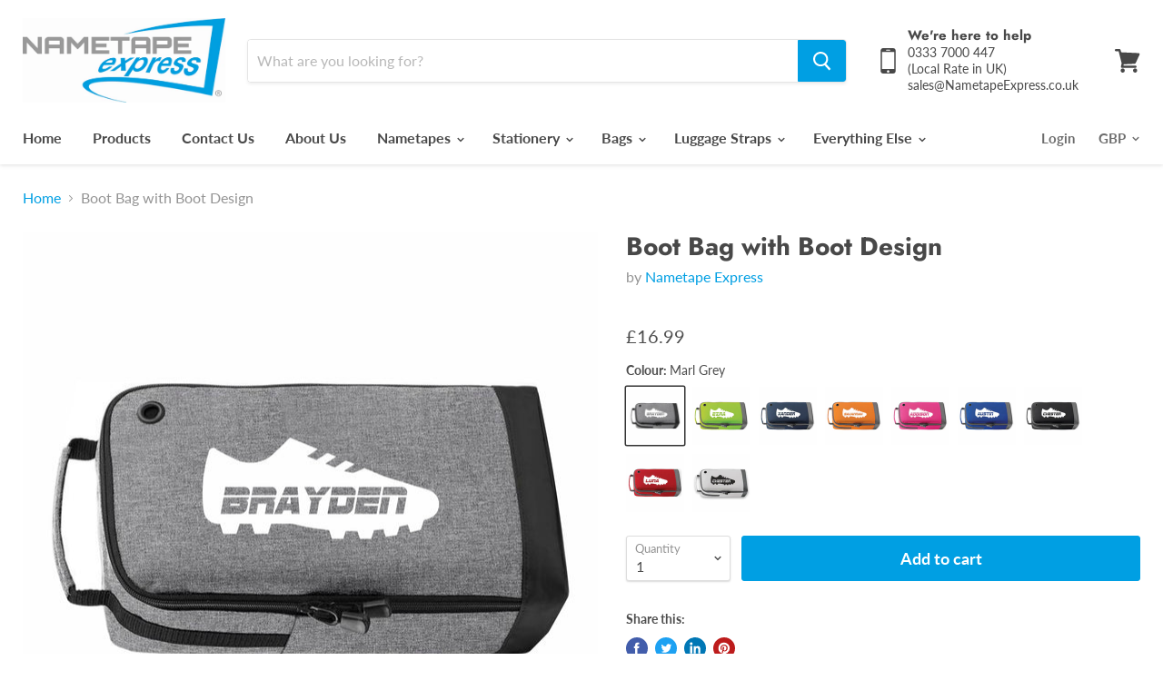

--- FILE ---
content_type: text/html; charset=utf-8
request_url: https://www.nametapeexpress.com/products/boot-bag-with-boot-design
body_size: 36852
content:
<!doctype html>
<html class="no-js no-touch" lang="en">
  <head>
    <meta charset="utf-8">
    <meta http-equiv="x-ua-compatible" content="IE=edge">

    <link rel="preconnect" href="https://cdn.shopify.com">
    <link rel="preconnect" href="https://fonts.shopifycdn.com">
    <link rel="preconnect" href="https://v.shopify.com">
    <link rel="preconnect" href="https://cdn.shopifycloud.com">

    <title>Boot Bag with Boot Design — Nametape Express</title>

    
    <meta name="description" content="Personalised Shoe Bags. Perfect for transporting shoes and boots, avoid getting mud everywhere! Boot Bags are made from polyester. and have a mesh storage pocket Size 35x19x12cm. The bags have a ventilation eyelet The bags can be personalised with a Football/Rugby Boot logo and a name. Great choice colours, please note">
    

    
  <link rel="shortcut icon" href="//www.nametapeexpress.com/cdn/shop/files/Nametapes_Logo_32x32.png?v=1614312551" type="image/png">


    
    <link rel="canonical" href="https://www.nametapeexpress.com/products/boot-bag-with-boot-design" />
    

    <meta name="viewport" content="width=device-width">

    
    















<meta property="og:site_name" content="Nametape Express">
<meta property="og:url" content="https://www.nametapeexpress.com/products/boot-bag-with-boot-design">
<meta property="og:title" content="Boot Bag with Boot Design">
<meta property="og:type" content="website">
<meta property="og:description" content="Personalised Shoe Bags. Perfect for transporting shoes and boots, avoid getting mud everywhere! Boot Bags are made from polyester. and have a mesh storage pocket Size 35x19x12cm. The bags have a ventilation eyelet The bags can be personalised with a Football/Rugby Boot logo and a name. Great choice colours, please note">




    
    
    

    
    
    <meta
      property="og:image"
      content="https://www.nametapeexpress.com/cdn/shop/products/Sport_Colours_1200x1200.jpg?v=1585825921"
    />
    <meta
      property="og:image:secure_url"
      content="https://www.nametapeexpress.com/cdn/shop/products/Sport_Colours_1200x1200.jpg?v=1585825921"
    />
    <meta property="og:image:width" content="1200" />
    <meta property="og:image:height" content="1200" />
    
    
    <meta property="og:image:alt" content="Social media image" />
  
















<meta name="twitter:title" content="Boot Bag with Boot Design">
<meta name="twitter:description" content="Personalised Shoe Bags. Perfect for transporting shoes and boots, avoid getting mud everywhere! Boot Bags are made from polyester. and have a mesh storage pocket Size 35x19x12cm. The bags have a ventilation eyelet The bags can be personalised with a Football/Rugby Boot logo and a name. Great choice colours, please note">


    
    
    
      
      
      <meta name="twitter:card" content="summary">
    
    
    <meta
      property="twitter:image"
      content="https://www.nametapeexpress.com/cdn/shop/products/Sport_Colours_1200x1200_crop_center.jpg?v=1585825921"
    />
    <meta property="twitter:image:width" content="1200" />
    <meta property="twitter:image:height" content="1200" />
    
    
    <meta property="twitter:image:alt" content="Social media image" />
  



    <link rel="preload" href="//www.nametapeexpress.com/cdn/fonts/lato/lato_n7.900f219bc7337bc57a7a2151983f0a4a4d9d5dcf.woff2" as="font" crossorigin="anonymous">
    <link rel="preload" as="style" href="//www.nametapeexpress.com/cdn/shop/t/13/assets/theme.scss.css?v=75175914863199186791759260627">

    <script>window.performance && window.performance.mark && window.performance.mark('shopify.content_for_header.start');</script><meta id="shopify-digital-wallet" name="shopify-digital-wallet" content="/8765118/digital_wallets/dialog">
<meta name="shopify-checkout-api-token" content="c87a69190278f0538ebe01793fc1ecb2">
<meta id="in-context-paypal-metadata" data-shop-id="8765118" data-venmo-supported="false" data-environment="production" data-locale="en_US" data-paypal-v4="true" data-currency="GBP">
<link rel="alternate" type="application/json+oembed" href="https://www.nametapeexpress.com/products/boot-bag-with-boot-design.oembed">
<script async="async" src="/checkouts/internal/preloads.js?locale=en-GB"></script>
<link rel="preconnect" href="https://shop.app" crossorigin="anonymous">
<script async="async" src="https://shop.app/checkouts/internal/preloads.js?locale=en-GB&shop_id=8765118" crossorigin="anonymous"></script>
<script id="apple-pay-shop-capabilities" type="application/json">{"shopId":8765118,"countryCode":"GB","currencyCode":"GBP","merchantCapabilities":["supports3DS"],"merchantId":"gid:\/\/shopify\/Shop\/8765118","merchantName":"Nametape Express","requiredBillingContactFields":["postalAddress","email","phone"],"requiredShippingContactFields":["postalAddress","email","phone"],"shippingType":"shipping","supportedNetworks":["visa","maestro","masterCard","amex","discover","elo"],"total":{"type":"pending","label":"Nametape Express","amount":"1.00"},"shopifyPaymentsEnabled":true,"supportsSubscriptions":true}</script>
<script id="shopify-features" type="application/json">{"accessToken":"c87a69190278f0538ebe01793fc1ecb2","betas":["rich-media-storefront-analytics"],"domain":"www.nametapeexpress.com","predictiveSearch":true,"shopId":8765118,"locale":"en"}</script>
<script>var Shopify = Shopify || {};
Shopify.shop = "nametape-express.myshopify.com";
Shopify.locale = "en";
Shopify.currency = {"active":"GBP","rate":"1.0"};
Shopify.country = "GB";
Shopify.theme = {"name":"Empire","id":93813145739,"schema_name":"Empire","schema_version":"5.1.1","theme_store_id":838,"role":"main"};
Shopify.theme.handle = "null";
Shopify.theme.style = {"id":null,"handle":null};
Shopify.cdnHost = "www.nametapeexpress.com/cdn";
Shopify.routes = Shopify.routes || {};
Shopify.routes.root = "/";</script>
<script type="module">!function(o){(o.Shopify=o.Shopify||{}).modules=!0}(window);</script>
<script>!function(o){function n(){var o=[];function n(){o.push(Array.prototype.slice.apply(arguments))}return n.q=o,n}var t=o.Shopify=o.Shopify||{};t.loadFeatures=n(),t.autoloadFeatures=n()}(window);</script>
<script>
  window.ShopifyPay = window.ShopifyPay || {};
  window.ShopifyPay.apiHost = "shop.app\/pay";
  window.ShopifyPay.redirectState = null;
</script>
<script id="shop-js-analytics" type="application/json">{"pageType":"product"}</script>
<script defer="defer" async type="module" src="//www.nametapeexpress.com/cdn/shopifycloud/shop-js/modules/v2/client.init-shop-cart-sync_C5BV16lS.en.esm.js"></script>
<script defer="defer" async type="module" src="//www.nametapeexpress.com/cdn/shopifycloud/shop-js/modules/v2/chunk.common_CygWptCX.esm.js"></script>
<script type="module">
  await import("//www.nametapeexpress.com/cdn/shopifycloud/shop-js/modules/v2/client.init-shop-cart-sync_C5BV16lS.en.esm.js");
await import("//www.nametapeexpress.com/cdn/shopifycloud/shop-js/modules/v2/chunk.common_CygWptCX.esm.js");

  window.Shopify.SignInWithShop?.initShopCartSync?.({"fedCMEnabled":true,"windoidEnabled":true});

</script>
<script>
  window.Shopify = window.Shopify || {};
  if (!window.Shopify.featureAssets) window.Shopify.featureAssets = {};
  window.Shopify.featureAssets['shop-js'] = {"shop-cart-sync":["modules/v2/client.shop-cart-sync_ZFArdW7E.en.esm.js","modules/v2/chunk.common_CygWptCX.esm.js"],"init-fed-cm":["modules/v2/client.init-fed-cm_CmiC4vf6.en.esm.js","modules/v2/chunk.common_CygWptCX.esm.js"],"shop-button":["modules/v2/client.shop-button_tlx5R9nI.en.esm.js","modules/v2/chunk.common_CygWptCX.esm.js"],"shop-cash-offers":["modules/v2/client.shop-cash-offers_DOA2yAJr.en.esm.js","modules/v2/chunk.common_CygWptCX.esm.js","modules/v2/chunk.modal_D71HUcav.esm.js"],"init-windoid":["modules/v2/client.init-windoid_sURxWdc1.en.esm.js","modules/v2/chunk.common_CygWptCX.esm.js"],"shop-toast-manager":["modules/v2/client.shop-toast-manager_ClPi3nE9.en.esm.js","modules/v2/chunk.common_CygWptCX.esm.js"],"init-shop-email-lookup-coordinator":["modules/v2/client.init-shop-email-lookup-coordinator_B8hsDcYM.en.esm.js","modules/v2/chunk.common_CygWptCX.esm.js"],"init-shop-cart-sync":["modules/v2/client.init-shop-cart-sync_C5BV16lS.en.esm.js","modules/v2/chunk.common_CygWptCX.esm.js"],"avatar":["modules/v2/client.avatar_BTnouDA3.en.esm.js"],"pay-button":["modules/v2/client.pay-button_FdsNuTd3.en.esm.js","modules/v2/chunk.common_CygWptCX.esm.js"],"init-customer-accounts":["modules/v2/client.init-customer-accounts_DxDtT_ad.en.esm.js","modules/v2/client.shop-login-button_C5VAVYt1.en.esm.js","modules/v2/chunk.common_CygWptCX.esm.js","modules/v2/chunk.modal_D71HUcav.esm.js"],"init-shop-for-new-customer-accounts":["modules/v2/client.init-shop-for-new-customer-accounts_ChsxoAhi.en.esm.js","modules/v2/client.shop-login-button_C5VAVYt1.en.esm.js","modules/v2/chunk.common_CygWptCX.esm.js","modules/v2/chunk.modal_D71HUcav.esm.js"],"shop-login-button":["modules/v2/client.shop-login-button_C5VAVYt1.en.esm.js","modules/v2/chunk.common_CygWptCX.esm.js","modules/v2/chunk.modal_D71HUcav.esm.js"],"init-customer-accounts-sign-up":["modules/v2/client.init-customer-accounts-sign-up_CPSyQ0Tj.en.esm.js","modules/v2/client.shop-login-button_C5VAVYt1.en.esm.js","modules/v2/chunk.common_CygWptCX.esm.js","modules/v2/chunk.modal_D71HUcav.esm.js"],"shop-follow-button":["modules/v2/client.shop-follow-button_Cva4Ekp9.en.esm.js","modules/v2/chunk.common_CygWptCX.esm.js","modules/v2/chunk.modal_D71HUcav.esm.js"],"checkout-modal":["modules/v2/client.checkout-modal_BPM8l0SH.en.esm.js","modules/v2/chunk.common_CygWptCX.esm.js","modules/v2/chunk.modal_D71HUcav.esm.js"],"lead-capture":["modules/v2/client.lead-capture_Bi8yE_yS.en.esm.js","modules/v2/chunk.common_CygWptCX.esm.js","modules/v2/chunk.modal_D71HUcav.esm.js"],"shop-login":["modules/v2/client.shop-login_D6lNrXab.en.esm.js","modules/v2/chunk.common_CygWptCX.esm.js","modules/v2/chunk.modal_D71HUcav.esm.js"],"payment-terms":["modules/v2/client.payment-terms_CZxnsJam.en.esm.js","modules/v2/chunk.common_CygWptCX.esm.js","modules/v2/chunk.modal_D71HUcav.esm.js"]};
</script>
<script>(function() {
  var isLoaded = false;
  function asyncLoad() {
    if (isLoaded) return;
    isLoaded = true;
    var urls = ["https:\/\/contactform.herokuapp.com\/scripts\/Contact%20Nametape%20Express\/sales\/nametapeexpress.co.uk\/contact\/%2344b3e3\/Left\/contact_form.js?shop=nametape-express.myshopify.com"];
    for (var i = 0; i < urls.length; i++) {
      var s = document.createElement('script');
      s.type = 'text/javascript';
      s.async = true;
      s.src = urls[i];
      var x = document.getElementsByTagName('script')[0];
      x.parentNode.insertBefore(s, x);
    }
  };
  if(window.attachEvent) {
    window.attachEvent('onload', asyncLoad);
  } else {
    window.addEventListener('load', asyncLoad, false);
  }
})();</script>
<script id="__st">var __st={"a":8765118,"offset":0,"reqid":"fc0fa060-1410-411d-ab04-004664406e9f-1768598971","pageurl":"www.nametapeexpress.com\/products\/boot-bag-with-boot-design","u":"99d22783972d","p":"product","rtyp":"product","rid":4642826649739};</script>
<script>window.ShopifyPaypalV4VisibilityTracking = true;</script>
<script id="captcha-bootstrap">!function(){'use strict';const t='contact',e='account',n='new_comment',o=[[t,t],['blogs',n],['comments',n],[t,'customer']],c=[[e,'customer_login'],[e,'guest_login'],[e,'recover_customer_password'],[e,'create_customer']],r=t=>t.map((([t,e])=>`form[action*='/${t}']:not([data-nocaptcha='true']) input[name='form_type'][value='${e}']`)).join(','),a=t=>()=>t?[...document.querySelectorAll(t)].map((t=>t.form)):[];function s(){const t=[...o],e=r(t);return a(e)}const i='password',u='form_key',d=['recaptcha-v3-token','g-recaptcha-response','h-captcha-response',i],f=()=>{try{return window.sessionStorage}catch{return}},m='__shopify_v',_=t=>t.elements[u];function p(t,e,n=!1){try{const o=window.sessionStorage,c=JSON.parse(o.getItem(e)),{data:r}=function(t){const{data:e,action:n}=t;return t[m]||n?{data:e,action:n}:{data:t,action:n}}(c);for(const[e,n]of Object.entries(r))t.elements[e]&&(t.elements[e].value=n);n&&o.removeItem(e)}catch(o){console.error('form repopulation failed',{error:o})}}const l='form_type',E='cptcha';function T(t){t.dataset[E]=!0}const w=window,h=w.document,L='Shopify',v='ce_forms',y='captcha';let A=!1;((t,e)=>{const n=(g='f06e6c50-85a8-45c8-87d0-21a2b65856fe',I='https://cdn.shopify.com/shopifycloud/storefront-forms-hcaptcha/ce_storefront_forms_captcha_hcaptcha.v1.5.2.iife.js',D={infoText:'Protected by hCaptcha',privacyText:'Privacy',termsText:'Terms'},(t,e,n)=>{const o=w[L][v],c=o.bindForm;if(c)return c(t,g,e,D).then(n);var r;o.q.push([[t,g,e,D],n]),r=I,A||(h.body.append(Object.assign(h.createElement('script'),{id:'captcha-provider',async:!0,src:r})),A=!0)});var g,I,D;w[L]=w[L]||{},w[L][v]=w[L][v]||{},w[L][v].q=[],w[L][y]=w[L][y]||{},w[L][y].protect=function(t,e){n(t,void 0,e),T(t)},Object.freeze(w[L][y]),function(t,e,n,w,h,L){const[v,y,A,g]=function(t,e,n){const i=e?o:[],u=t?c:[],d=[...i,...u],f=r(d),m=r(i),_=r(d.filter((([t,e])=>n.includes(e))));return[a(f),a(m),a(_),s()]}(w,h,L),I=t=>{const e=t.target;return e instanceof HTMLFormElement?e:e&&e.form},D=t=>v().includes(t);t.addEventListener('submit',(t=>{const e=I(t);if(!e)return;const n=D(e)&&!e.dataset.hcaptchaBound&&!e.dataset.recaptchaBound,o=_(e),c=g().includes(e)&&(!o||!o.value);(n||c)&&t.preventDefault(),c&&!n&&(function(t){try{if(!f())return;!function(t){const e=f();if(!e)return;const n=_(t);if(!n)return;const o=n.value;o&&e.removeItem(o)}(t);const e=Array.from(Array(32),(()=>Math.random().toString(36)[2])).join('');!function(t,e){_(t)||t.append(Object.assign(document.createElement('input'),{type:'hidden',name:u})),t.elements[u].value=e}(t,e),function(t,e){const n=f();if(!n)return;const o=[...t.querySelectorAll(`input[type='${i}']`)].map((({name:t})=>t)),c=[...d,...o],r={};for(const[a,s]of new FormData(t).entries())c.includes(a)||(r[a]=s);n.setItem(e,JSON.stringify({[m]:1,action:t.action,data:r}))}(t,e)}catch(e){console.error('failed to persist form',e)}}(e),e.submit())}));const S=(t,e)=>{t&&!t.dataset[E]&&(n(t,e.some((e=>e===t))),T(t))};for(const o of['focusin','change'])t.addEventListener(o,(t=>{const e=I(t);D(e)&&S(e,y())}));const B=e.get('form_key'),M=e.get(l),P=B&&M;t.addEventListener('DOMContentLoaded',(()=>{const t=y();if(P)for(const e of t)e.elements[l].value===M&&p(e,B);[...new Set([...A(),...v().filter((t=>'true'===t.dataset.shopifyCaptcha))])].forEach((e=>S(e,t)))}))}(h,new URLSearchParams(w.location.search),n,t,e,['guest_login'])})(!0,!0)}();</script>
<script integrity="sha256-4kQ18oKyAcykRKYeNunJcIwy7WH5gtpwJnB7kiuLZ1E=" data-source-attribution="shopify.loadfeatures" defer="defer" src="//www.nametapeexpress.com/cdn/shopifycloud/storefront/assets/storefront/load_feature-a0a9edcb.js" crossorigin="anonymous"></script>
<script crossorigin="anonymous" defer="defer" src="//www.nametapeexpress.com/cdn/shopifycloud/storefront/assets/shopify_pay/storefront-65b4c6d7.js?v=20250812"></script>
<script data-source-attribution="shopify.dynamic_checkout.dynamic.init">var Shopify=Shopify||{};Shopify.PaymentButton=Shopify.PaymentButton||{isStorefrontPortableWallets:!0,init:function(){window.Shopify.PaymentButton.init=function(){};var t=document.createElement("script");t.src="https://www.nametapeexpress.com/cdn/shopifycloud/portable-wallets/latest/portable-wallets.en.js",t.type="module",document.head.appendChild(t)}};
</script>
<script data-source-attribution="shopify.dynamic_checkout.buyer_consent">
  function portableWalletsHideBuyerConsent(e){var t=document.getElementById("shopify-buyer-consent"),n=document.getElementById("shopify-subscription-policy-button");t&&n&&(t.classList.add("hidden"),t.setAttribute("aria-hidden","true"),n.removeEventListener("click",e))}function portableWalletsShowBuyerConsent(e){var t=document.getElementById("shopify-buyer-consent"),n=document.getElementById("shopify-subscription-policy-button");t&&n&&(t.classList.remove("hidden"),t.removeAttribute("aria-hidden"),n.addEventListener("click",e))}window.Shopify?.PaymentButton&&(window.Shopify.PaymentButton.hideBuyerConsent=portableWalletsHideBuyerConsent,window.Shopify.PaymentButton.showBuyerConsent=portableWalletsShowBuyerConsent);
</script>
<script data-source-attribution="shopify.dynamic_checkout.cart.bootstrap">document.addEventListener("DOMContentLoaded",(function(){function t(){return document.querySelector("shopify-accelerated-checkout-cart, shopify-accelerated-checkout")}if(t())Shopify.PaymentButton.init();else{new MutationObserver((function(e,n){t()&&(Shopify.PaymentButton.init(),n.disconnect())})).observe(document.body,{childList:!0,subtree:!0})}}));
</script>
<link id="shopify-accelerated-checkout-styles" rel="stylesheet" media="screen" href="https://www.nametapeexpress.com/cdn/shopifycloud/portable-wallets/latest/accelerated-checkout-backwards-compat.css" crossorigin="anonymous">
<style id="shopify-accelerated-checkout-cart">
        #shopify-buyer-consent {
  margin-top: 1em;
  display: inline-block;
  width: 100%;
}

#shopify-buyer-consent.hidden {
  display: none;
}

#shopify-subscription-policy-button {
  background: none;
  border: none;
  padding: 0;
  text-decoration: underline;
  font-size: inherit;
  cursor: pointer;
}

#shopify-subscription-policy-button::before {
  box-shadow: none;
}

      </style>

<script>window.performance && window.performance.mark && window.performance.mark('shopify.content_for_header.end');</script>

<script>
    window.BOLD = window.BOLD || {};
        window.BOLD.options = window.BOLD.options || {};
        window.BOLD.options.settings = window.BOLD.options.settings || {};
        window.BOLD.options.settings.v1_variant_mode = window.BOLD.options.settings.v1_variant_mode || true;
        window.BOLD.options.settings.hybrid_fix_auto_insert_inputs =
        window.BOLD.options.settings.hybrid_fix_auto_insert_inputs || true;
</script>

<script>window.BOLD = window.BOLD || {};
    window.BOLD.common = window.BOLD.common || {};
    window.BOLD.common.Shopify = window.BOLD.common.Shopify || {};
    window.BOLD.common.Shopify.shop = {
      domain: 'www.nametapeexpress.com',
      permanent_domain: 'nametape-express.myshopify.com',
      url: 'https://www.nametapeexpress.com',
      secure_url: 'https://www.nametapeexpress.com',
      money_format: "\u0026pound;{{amount}}",
      currency: "GBP"
    };
    window.BOLD.common.Shopify.customer = {
      id: null,
      tags: null,
    };
    window.BOLD.common.Shopify.cart = {"note":null,"attributes":{},"original_total_price":0,"total_price":0,"total_discount":0,"total_weight":0.0,"item_count":0,"items":[],"requires_shipping":false,"currency":"GBP","items_subtotal_price":0,"cart_level_discount_applications":[],"checkout_charge_amount":0};
    window.BOLD.common.template = 'product';window.BOLD.common.Shopify.formatMoney = function(money, format) {
        function n(t, e) {
            return "undefined" == typeof t ? e : t
        }
        function r(t, e, r, i) {
            if (e = n(e, 2),
                r = n(r, ","),
                i = n(i, "."),
            isNaN(t) || null == t)
                return 0;
            t = (t / 100).toFixed(e);
            var o = t.split(".")
                , a = o[0].replace(/(\d)(?=(\d\d\d)+(?!\d))/g, "$1" + r)
                , s = o[1] ? i + o[1] : "";
            return a + s
        }
        "string" == typeof money && (money = money.replace(".", ""));
        var i = ""
            , o = /\{\{\s*(\w+)\s*\}\}/
            , a = format || window.BOLD.common.Shopify.shop.money_format || window.Shopify.money_format || "$ {{ amount }}";
        switch (a.match(o)[1]) {
            case "amount":
                i = r(money, 2, ",", ".");
                break;
            case "amount_no_decimals":
                i = r(money, 0, ",", ".");
                break;
            case "amount_with_comma_separator":
                i = r(money, 2, ".", ",");
                break;
            case "amount_no_decimals_with_comma_separator":
                i = r(money, 0, ".", ",");
                break;
            case "amount_with_space_separator":
                i = r(money, 2, " ", ",");
                break;
            case "amount_no_decimals_with_space_separator":
                i = r(money, 0, " ", ",");
                break;
            case "amount_with_apostrophe_separator":
                i = r(money, 2, "'", ".");
                break;
        }
        return a.replace(o, i);
    };
    window.BOLD.common.Shopify.saveProduct = function (handle, product) {
      if (typeof handle === 'string' && typeof window.BOLD.common.Shopify.products[handle] === 'undefined') {
        if (typeof product === 'number') {
          window.BOLD.common.Shopify.handles[product] = handle;
          product = { id: product };
        }
        window.BOLD.common.Shopify.products[handle] = product;
      }
    };
    window.BOLD.common.Shopify.saveVariant = function (variant_id, variant) {
      if (typeof variant_id === 'number' && typeof window.BOLD.common.Shopify.variants[variant_id] === 'undefined') {
        window.BOLD.common.Shopify.variants[variant_id] = variant;
      }
    };window.BOLD.common.Shopify.products = window.BOLD.common.Shopify.products || {};
    window.BOLD.common.Shopify.variants = window.BOLD.common.Shopify.variants || {};
    window.BOLD.common.Shopify.handles = window.BOLD.common.Shopify.handles || {};window.BOLD.common.Shopify.handle = "boot-bag-with-boot-design"
window.BOLD.common.Shopify.saveProduct("boot-bag-with-boot-design", 4642826649739);window.BOLD.common.Shopify.saveVariant(41939304087797, { product_id: 4642826649739, product_handle: "boot-bag-with-boot-design", price: 1699, group_id: '', csp_metafield: {}});window.BOLD.common.Shopify.saveVariant(41939304120565, { product_id: 4642826649739, product_handle: "boot-bag-with-boot-design", price: 1699, group_id: '', csp_metafield: {}});window.BOLD.common.Shopify.saveVariant(41939304153333, { product_id: 4642826649739, product_handle: "boot-bag-with-boot-design", price: 1699, group_id: '', csp_metafield: {}});window.BOLD.common.Shopify.saveVariant(41939304186101, { product_id: 4642826649739, product_handle: "boot-bag-with-boot-design", price: 1699, group_id: '', csp_metafield: {}});window.BOLD.common.Shopify.saveVariant(41939304218869, { product_id: 4642826649739, product_handle: "boot-bag-with-boot-design", price: 1699, group_id: '', csp_metafield: {}});window.BOLD.common.Shopify.saveVariant(41939304251637, { product_id: 4642826649739, product_handle: "boot-bag-with-boot-design", price: 1699, group_id: '', csp_metafield: {}});window.BOLD.common.Shopify.saveVariant(41939304284405, { product_id: 4642826649739, product_handle: "boot-bag-with-boot-design", price: 1699, group_id: '', csp_metafield: {}});window.BOLD.common.Shopify.saveVariant(41939304317173, { product_id: 4642826649739, product_handle: "boot-bag-with-boot-design", price: 1699, group_id: '', csp_metafield: {}});window.BOLD.common.Shopify.saveVariant(54984290009463, { product_id: 4642826649739, product_handle: "boot-bag-with-boot-design", price: 1699, group_id: '', csp_metafield: {}});window.BOLD.apps_installed = {"Product Options":2} || {};window.BOLD.common.Shopify.metafields = window.BOLD.common.Shopify.metafields || {};window.BOLD.common.Shopify.metafields["bold_rp"] = {};window.BOLD.common.Shopify.metafields["bold_csp_defaults"] = {};window.BOLD.common.cacheParams = window.BOLD.common.cacheParams || {};
    window.BOLD.common.cacheParams.options = 1668004953;
</script>
<link href="//www.nametapeexpress.com/cdn/shop/t/13/assets/bold-options.css?v=175097258903506582551586447568" rel="stylesheet" type="text/css" media="all" />
<script defer src="https://options.shopapps.site/js/options.js"></script>
<script>
    window.BOLD.common.cacheParams.options = 1768323474;
</script>

    <link href="//www.nametapeexpress.com/cdn/shop/t/13/assets/theme.scss.css?v=75175914863199186791759260627" rel="stylesheet" type="text/css" media="all" />
    <link rel="stylesheet" href="https://cdn.shopify.com/shopifycloud/shopify-plyr/v1.0/shopify-plyr.css">
  <link href="https://monorail-edge.shopifysvc.com" rel="dns-prefetch">
<script>(function(){if ("sendBeacon" in navigator && "performance" in window) {try {var session_token_from_headers = performance.getEntriesByType('navigation')[0].serverTiming.find(x => x.name == '_s').description;} catch {var session_token_from_headers = undefined;}var session_cookie_matches = document.cookie.match(/_shopify_s=([^;]*)/);var session_token_from_cookie = session_cookie_matches && session_cookie_matches.length === 2 ? session_cookie_matches[1] : "";var session_token = session_token_from_headers || session_token_from_cookie || "";function handle_abandonment_event(e) {var entries = performance.getEntries().filter(function(entry) {return /monorail-edge.shopifysvc.com/.test(entry.name);});if (!window.abandonment_tracked && entries.length === 0) {window.abandonment_tracked = true;var currentMs = Date.now();var navigation_start = performance.timing.navigationStart;var payload = {shop_id: 8765118,url: window.location.href,navigation_start,duration: currentMs - navigation_start,session_token,page_type: "product"};window.navigator.sendBeacon("https://monorail-edge.shopifysvc.com/v1/produce", JSON.stringify({schema_id: "online_store_buyer_site_abandonment/1.1",payload: payload,metadata: {event_created_at_ms: currentMs,event_sent_at_ms: currentMs}}));}}window.addEventListener('pagehide', handle_abandonment_event);}}());</script>
<script id="web-pixels-manager-setup">(function e(e,d,r,n,o){if(void 0===o&&(o={}),!Boolean(null===(a=null===(i=window.Shopify)||void 0===i?void 0:i.analytics)||void 0===a?void 0:a.replayQueue)){var i,a;window.Shopify=window.Shopify||{};var t=window.Shopify;t.analytics=t.analytics||{};var s=t.analytics;s.replayQueue=[],s.publish=function(e,d,r){return s.replayQueue.push([e,d,r]),!0};try{self.performance.mark("wpm:start")}catch(e){}var l=function(){var e={modern:/Edge?\/(1{2}[4-9]|1[2-9]\d|[2-9]\d{2}|\d{4,})\.\d+(\.\d+|)|Firefox\/(1{2}[4-9]|1[2-9]\d|[2-9]\d{2}|\d{4,})\.\d+(\.\d+|)|Chrom(ium|e)\/(9{2}|\d{3,})\.\d+(\.\d+|)|(Maci|X1{2}).+ Version\/(15\.\d+|(1[6-9]|[2-9]\d|\d{3,})\.\d+)([,.]\d+|)( \(\w+\)|)( Mobile\/\w+|) Safari\/|Chrome.+OPR\/(9{2}|\d{3,})\.\d+\.\d+|(CPU[ +]OS|iPhone[ +]OS|CPU[ +]iPhone|CPU IPhone OS|CPU iPad OS)[ +]+(15[._]\d+|(1[6-9]|[2-9]\d|\d{3,})[._]\d+)([._]\d+|)|Android:?[ /-](13[3-9]|1[4-9]\d|[2-9]\d{2}|\d{4,})(\.\d+|)(\.\d+|)|Android.+Firefox\/(13[5-9]|1[4-9]\d|[2-9]\d{2}|\d{4,})\.\d+(\.\d+|)|Android.+Chrom(ium|e)\/(13[3-9]|1[4-9]\d|[2-9]\d{2}|\d{4,})\.\d+(\.\d+|)|SamsungBrowser\/([2-9]\d|\d{3,})\.\d+/,legacy:/Edge?\/(1[6-9]|[2-9]\d|\d{3,})\.\d+(\.\d+|)|Firefox\/(5[4-9]|[6-9]\d|\d{3,})\.\d+(\.\d+|)|Chrom(ium|e)\/(5[1-9]|[6-9]\d|\d{3,})\.\d+(\.\d+|)([\d.]+$|.*Safari\/(?![\d.]+ Edge\/[\d.]+$))|(Maci|X1{2}).+ Version\/(10\.\d+|(1[1-9]|[2-9]\d|\d{3,})\.\d+)([,.]\d+|)( \(\w+\)|)( Mobile\/\w+|) Safari\/|Chrome.+OPR\/(3[89]|[4-9]\d|\d{3,})\.\d+\.\d+|(CPU[ +]OS|iPhone[ +]OS|CPU[ +]iPhone|CPU IPhone OS|CPU iPad OS)[ +]+(10[._]\d+|(1[1-9]|[2-9]\d|\d{3,})[._]\d+)([._]\d+|)|Android:?[ /-](13[3-9]|1[4-9]\d|[2-9]\d{2}|\d{4,})(\.\d+|)(\.\d+|)|Mobile Safari.+OPR\/([89]\d|\d{3,})\.\d+\.\d+|Android.+Firefox\/(13[5-9]|1[4-9]\d|[2-9]\d{2}|\d{4,})\.\d+(\.\d+|)|Android.+Chrom(ium|e)\/(13[3-9]|1[4-9]\d|[2-9]\d{2}|\d{4,})\.\d+(\.\d+|)|Android.+(UC? ?Browser|UCWEB|U3)[ /]?(15\.([5-9]|\d{2,})|(1[6-9]|[2-9]\d|\d{3,})\.\d+)\.\d+|SamsungBrowser\/(5\.\d+|([6-9]|\d{2,})\.\d+)|Android.+MQ{2}Browser\/(14(\.(9|\d{2,})|)|(1[5-9]|[2-9]\d|\d{3,})(\.\d+|))(\.\d+|)|K[Aa][Ii]OS\/(3\.\d+|([4-9]|\d{2,})\.\d+)(\.\d+|)/},d=e.modern,r=e.legacy,n=navigator.userAgent;return n.match(d)?"modern":n.match(r)?"legacy":"unknown"}(),u="modern"===l?"modern":"legacy",c=(null!=n?n:{modern:"",legacy:""})[u],f=function(e){return[e.baseUrl,"/wpm","/b",e.hashVersion,"modern"===e.buildTarget?"m":"l",".js"].join("")}({baseUrl:d,hashVersion:r,buildTarget:u}),m=function(e){var d=e.version,r=e.bundleTarget,n=e.surface,o=e.pageUrl,i=e.monorailEndpoint;return{emit:function(e){var a=e.status,t=e.errorMsg,s=(new Date).getTime(),l=JSON.stringify({metadata:{event_sent_at_ms:s},events:[{schema_id:"web_pixels_manager_load/3.1",payload:{version:d,bundle_target:r,page_url:o,status:a,surface:n,error_msg:t},metadata:{event_created_at_ms:s}}]});if(!i)return console&&console.warn&&console.warn("[Web Pixels Manager] No Monorail endpoint provided, skipping logging."),!1;try{return self.navigator.sendBeacon.bind(self.navigator)(i,l)}catch(e){}var u=new XMLHttpRequest;try{return u.open("POST",i,!0),u.setRequestHeader("Content-Type","text/plain"),u.send(l),!0}catch(e){return console&&console.warn&&console.warn("[Web Pixels Manager] Got an unhandled error while logging to Monorail."),!1}}}}({version:r,bundleTarget:l,surface:e.surface,pageUrl:self.location.href,monorailEndpoint:e.monorailEndpoint});try{o.browserTarget=l,function(e){var d=e.src,r=e.async,n=void 0===r||r,o=e.onload,i=e.onerror,a=e.sri,t=e.scriptDataAttributes,s=void 0===t?{}:t,l=document.createElement("script"),u=document.querySelector("head"),c=document.querySelector("body");if(l.async=n,l.src=d,a&&(l.integrity=a,l.crossOrigin="anonymous"),s)for(var f in s)if(Object.prototype.hasOwnProperty.call(s,f))try{l.dataset[f]=s[f]}catch(e){}if(o&&l.addEventListener("load",o),i&&l.addEventListener("error",i),u)u.appendChild(l);else{if(!c)throw new Error("Did not find a head or body element to append the script");c.appendChild(l)}}({src:f,async:!0,onload:function(){if(!function(){var e,d;return Boolean(null===(d=null===(e=window.Shopify)||void 0===e?void 0:e.analytics)||void 0===d?void 0:d.initialized)}()){var d=window.webPixelsManager.init(e)||void 0;if(d){var r=window.Shopify.analytics;r.replayQueue.forEach((function(e){var r=e[0],n=e[1],o=e[2];d.publishCustomEvent(r,n,o)})),r.replayQueue=[],r.publish=d.publishCustomEvent,r.visitor=d.visitor,r.initialized=!0}}},onerror:function(){return m.emit({status:"failed",errorMsg:"".concat(f," has failed to load")})},sri:function(e){var d=/^sha384-[A-Za-z0-9+/=]+$/;return"string"==typeof e&&d.test(e)}(c)?c:"",scriptDataAttributes:o}),m.emit({status:"loading"})}catch(e){m.emit({status:"failed",errorMsg:(null==e?void 0:e.message)||"Unknown error"})}}})({shopId: 8765118,storefrontBaseUrl: "https://www.nametapeexpress.com",extensionsBaseUrl: "https://extensions.shopifycdn.com/cdn/shopifycloud/web-pixels-manager",monorailEndpoint: "https://monorail-edge.shopifysvc.com/unstable/produce_batch",surface: "storefront-renderer",enabledBetaFlags: ["2dca8a86"],webPixelsConfigList: [{"id":"1734607223","configuration":"{\"pixelCode\":\"D00EN7BC77UFPKFQD3DG\"}","eventPayloadVersion":"v1","runtimeContext":"STRICT","scriptVersion":"22e92c2ad45662f435e4801458fb78cc","type":"APP","apiClientId":4383523,"privacyPurposes":["ANALYTICS","MARKETING","SALE_OF_DATA"],"dataSharingAdjustments":{"protectedCustomerApprovalScopes":["read_customer_address","read_customer_email","read_customer_name","read_customer_personal_data","read_customer_phone"]}},{"id":"192086391","eventPayloadVersion":"v1","runtimeContext":"LAX","scriptVersion":"1","type":"CUSTOM","privacyPurposes":["ANALYTICS"],"name":"Google Analytics tag (migrated)"},{"id":"shopify-app-pixel","configuration":"{}","eventPayloadVersion":"v1","runtimeContext":"STRICT","scriptVersion":"0450","apiClientId":"shopify-pixel","type":"APP","privacyPurposes":["ANALYTICS","MARKETING"]},{"id":"shopify-custom-pixel","eventPayloadVersion":"v1","runtimeContext":"LAX","scriptVersion":"0450","apiClientId":"shopify-pixel","type":"CUSTOM","privacyPurposes":["ANALYTICS","MARKETING"]}],isMerchantRequest: false,initData: {"shop":{"name":"Nametape Express","paymentSettings":{"currencyCode":"GBP"},"myshopifyDomain":"nametape-express.myshopify.com","countryCode":"GB","storefrontUrl":"https:\/\/www.nametapeexpress.com"},"customer":null,"cart":null,"checkout":null,"productVariants":[{"price":{"amount":16.99,"currencyCode":"GBP"},"product":{"title":"Boot Bag with Boot Design","vendor":"Nametape Express","id":"4642826649739","untranslatedTitle":"Boot Bag with Boot Design","url":"\/products\/boot-bag-with-boot-design","type":"Printed Bags"},"id":"41939304087797","image":{"src":"\/\/www.nametapeexpress.com\/cdn\/shop\/products\/Grey.jpg?v=1585825915"},"sku":"PBB-001-GREY","title":"Marl Grey","untranslatedTitle":"Marl Grey"},{"price":{"amount":16.99,"currencyCode":"GBP"},"product":{"title":"Boot Bag with Boot Design","vendor":"Nametape Express","id":"4642826649739","untranslatedTitle":"Boot Bag with Boot Design","url":"\/products\/boot-bag-with-boot-design","type":"Printed Bags"},"id":"41939304120565","image":{"src":"\/\/www.nametapeexpress.com\/cdn\/shop\/products\/Green_a8395216-d4d7-48ba-919b-2735dde62479.jpg?v=1585825919"},"sku":"PBB-001-LIME","title":"Lime Green","untranslatedTitle":"Lime Green"},{"price":{"amount":16.99,"currencyCode":"GBP"},"product":{"title":"Boot Bag with Boot Design","vendor":"Nametape Express","id":"4642826649739","untranslatedTitle":"Boot Bag with Boot Design","url":"\/products\/boot-bag-with-boot-design","type":"Printed Bags"},"id":"41939304153333","image":{"src":"\/\/www.nametapeexpress.com\/cdn\/shop\/products\/Navy_2c4966cf-638f-49c4-ad93-6a66abd24171.jpg?v=1585825915"},"sku":"PBB-001-NAVY","title":"Navy Blue","untranslatedTitle":"Navy Blue"},{"price":{"amount":16.99,"currencyCode":"GBP"},"product":{"title":"Boot Bag with Boot Design","vendor":"Nametape Express","id":"4642826649739","untranslatedTitle":"Boot Bag with Boot Design","url":"\/products\/boot-bag-with-boot-design","type":"Printed Bags"},"id":"41939304186101","image":{"src":"\/\/www.nametapeexpress.com\/cdn\/shop\/products\/Orange_28f2e686-14d8-41fc-b28d-27434021e999.jpg?v=1585825915"},"sku":"PBB-001-ORANGE","title":"Orange","untranslatedTitle":"Orange"},{"price":{"amount":16.99,"currencyCode":"GBP"},"product":{"title":"Boot Bag with Boot Design","vendor":"Nametape Express","id":"4642826649739","untranslatedTitle":"Boot Bag with Boot Design","url":"\/products\/boot-bag-with-boot-design","type":"Printed Bags"},"id":"41939304218869","image":{"src":"\/\/www.nametapeexpress.com\/cdn\/shop\/products\/Pink_68b43888-6773-4250-98a6-e9f502c1e44c.jpg?v=1585825915"},"sku":"PBB-001-PINK","title":"Fuchsia Pink","untranslatedTitle":"Fuchsia Pink"},{"price":{"amount":16.99,"currencyCode":"GBP"},"product":{"title":"Boot Bag with Boot Design","vendor":"Nametape Express","id":"4642826649739","untranslatedTitle":"Boot Bag with Boot Design","url":"\/products\/boot-bag-with-boot-design","type":"Printed Bags"},"id":"41939304251637","image":{"src":"\/\/www.nametapeexpress.com\/cdn\/shop\/products\/Royal_329a6696-3c54-4323-90b8-bd2b49580fa3.jpg?v=1585825915"},"sku":"PBB-001-ROYAL","title":"Royal Blue","untranslatedTitle":"Royal Blue"},{"price":{"amount":16.99,"currencyCode":"GBP"},"product":{"title":"Boot Bag with Boot Design","vendor":"Nametape Express","id":"4642826649739","untranslatedTitle":"Boot Bag with Boot Design","url":"\/products\/boot-bag-with-boot-design","type":"Printed Bags"},"id":"41939304284405","image":{"src":"\/\/www.nametapeexpress.com\/cdn\/shop\/products\/Black_549398a7-57d6-45d3-8eb6-a61d55e7f2f5.jpg?v=1585825915"},"sku":"PBB-001-BLACK","title":"Black","untranslatedTitle":"Black"},{"price":{"amount":16.99,"currencyCode":"GBP"},"product":{"title":"Boot Bag with Boot Design","vendor":"Nametape Express","id":"4642826649739","untranslatedTitle":"Boot Bag with Boot Design","url":"\/products\/boot-bag-with-boot-design","type":"Printed Bags"},"id":"41939304317173","image":{"src":"\/\/www.nametapeexpress.com\/cdn\/shop\/products\/Red_527ab949-52e8-4e82-8796-0c8048f3fc76.jpg?v=1585825915"},"sku":"PBB-001-RED","title":"Red","untranslatedTitle":"Red"},{"price":{"amount":16.99,"currencyCode":"GBP"},"product":{"title":"Boot Bag with Boot Design","vendor":"Nametape Express","id":"4642826649739","untranslatedTitle":"Boot Bag with Boot Design","url":"\/products\/boot-bag-with-boot-design","type":"Printed Bags"},"id":"54984290009463","image":{"src":"\/\/www.nametapeexpress.com\/cdn\/shop\/files\/Ice_Grey_1.jpg?v=1740135786"},"sku":"PBB-001-ICEGREY","title":"Ice Grey","untranslatedTitle":"Ice Grey"}],"purchasingCompany":null},},"https://www.nametapeexpress.com/cdn","fcfee988w5aeb613cpc8e4bc33m6693e112",{"modern":"","legacy":""},{"shopId":"8765118","storefrontBaseUrl":"https:\/\/www.nametapeexpress.com","extensionBaseUrl":"https:\/\/extensions.shopifycdn.com\/cdn\/shopifycloud\/web-pixels-manager","surface":"storefront-renderer","enabledBetaFlags":"[\"2dca8a86\"]","isMerchantRequest":"false","hashVersion":"fcfee988w5aeb613cpc8e4bc33m6693e112","publish":"custom","events":"[[\"page_viewed\",{}],[\"product_viewed\",{\"productVariant\":{\"price\":{\"amount\":16.99,\"currencyCode\":\"GBP\"},\"product\":{\"title\":\"Boot Bag with Boot Design\",\"vendor\":\"Nametape Express\",\"id\":\"4642826649739\",\"untranslatedTitle\":\"Boot Bag with Boot Design\",\"url\":\"\/products\/boot-bag-with-boot-design\",\"type\":\"Printed Bags\"},\"id\":\"41939304087797\",\"image\":{\"src\":\"\/\/www.nametapeexpress.com\/cdn\/shop\/products\/Grey.jpg?v=1585825915\"},\"sku\":\"PBB-001-GREY\",\"title\":\"Marl Grey\",\"untranslatedTitle\":\"Marl Grey\"}}]]"});</script><script>
  window.ShopifyAnalytics = window.ShopifyAnalytics || {};
  window.ShopifyAnalytics.meta = window.ShopifyAnalytics.meta || {};
  window.ShopifyAnalytics.meta.currency = 'GBP';
  var meta = {"product":{"id":4642826649739,"gid":"gid:\/\/shopify\/Product\/4642826649739","vendor":"Nametape Express","type":"Printed Bags","handle":"boot-bag-with-boot-design","variants":[{"id":41939304087797,"price":1699,"name":"Boot Bag with Boot Design - Marl Grey","public_title":"Marl Grey","sku":"PBB-001-GREY"},{"id":41939304120565,"price":1699,"name":"Boot Bag with Boot Design - Lime Green","public_title":"Lime Green","sku":"PBB-001-LIME"},{"id":41939304153333,"price":1699,"name":"Boot Bag with Boot Design - Navy Blue","public_title":"Navy Blue","sku":"PBB-001-NAVY"},{"id":41939304186101,"price":1699,"name":"Boot Bag with Boot Design - Orange","public_title":"Orange","sku":"PBB-001-ORANGE"},{"id":41939304218869,"price":1699,"name":"Boot Bag with Boot Design - Fuchsia Pink","public_title":"Fuchsia Pink","sku":"PBB-001-PINK"},{"id":41939304251637,"price":1699,"name":"Boot Bag with Boot Design - Royal Blue","public_title":"Royal Blue","sku":"PBB-001-ROYAL"},{"id":41939304284405,"price":1699,"name":"Boot Bag with Boot Design - Black","public_title":"Black","sku":"PBB-001-BLACK"},{"id":41939304317173,"price":1699,"name":"Boot Bag with Boot Design - Red","public_title":"Red","sku":"PBB-001-RED"},{"id":54984290009463,"price":1699,"name":"Boot Bag with Boot Design - Ice Grey","public_title":"Ice Grey","sku":"PBB-001-ICEGREY"}],"remote":false},"page":{"pageType":"product","resourceType":"product","resourceId":4642826649739,"requestId":"fc0fa060-1410-411d-ab04-004664406e9f-1768598971"}};
  for (var attr in meta) {
    window.ShopifyAnalytics.meta[attr] = meta[attr];
  }
</script>
<script class="analytics">
  (function () {
    var customDocumentWrite = function(content) {
      var jquery = null;

      if (window.jQuery) {
        jquery = window.jQuery;
      } else if (window.Checkout && window.Checkout.$) {
        jquery = window.Checkout.$;
      }

      if (jquery) {
        jquery('body').append(content);
      }
    };

    var hasLoggedConversion = function(token) {
      if (token) {
        return document.cookie.indexOf('loggedConversion=' + token) !== -1;
      }
      return false;
    }

    var setCookieIfConversion = function(token) {
      if (token) {
        var twoMonthsFromNow = new Date(Date.now());
        twoMonthsFromNow.setMonth(twoMonthsFromNow.getMonth() + 2);

        document.cookie = 'loggedConversion=' + token + '; expires=' + twoMonthsFromNow;
      }
    }

    var trekkie = window.ShopifyAnalytics.lib = window.trekkie = window.trekkie || [];
    if (trekkie.integrations) {
      return;
    }
    trekkie.methods = [
      'identify',
      'page',
      'ready',
      'track',
      'trackForm',
      'trackLink'
    ];
    trekkie.factory = function(method) {
      return function() {
        var args = Array.prototype.slice.call(arguments);
        args.unshift(method);
        trekkie.push(args);
        return trekkie;
      };
    };
    for (var i = 0; i < trekkie.methods.length; i++) {
      var key = trekkie.methods[i];
      trekkie[key] = trekkie.factory(key);
    }
    trekkie.load = function(config) {
      trekkie.config = config || {};
      trekkie.config.initialDocumentCookie = document.cookie;
      var first = document.getElementsByTagName('script')[0];
      var script = document.createElement('script');
      script.type = 'text/javascript';
      script.onerror = function(e) {
        var scriptFallback = document.createElement('script');
        scriptFallback.type = 'text/javascript';
        scriptFallback.onerror = function(error) {
                var Monorail = {
      produce: function produce(monorailDomain, schemaId, payload) {
        var currentMs = new Date().getTime();
        var event = {
          schema_id: schemaId,
          payload: payload,
          metadata: {
            event_created_at_ms: currentMs,
            event_sent_at_ms: currentMs
          }
        };
        return Monorail.sendRequest("https://" + monorailDomain + "/v1/produce", JSON.stringify(event));
      },
      sendRequest: function sendRequest(endpointUrl, payload) {
        // Try the sendBeacon API
        if (window && window.navigator && typeof window.navigator.sendBeacon === 'function' && typeof window.Blob === 'function' && !Monorail.isIos12()) {
          var blobData = new window.Blob([payload], {
            type: 'text/plain'
          });

          if (window.navigator.sendBeacon(endpointUrl, blobData)) {
            return true;
          } // sendBeacon was not successful

        } // XHR beacon

        var xhr = new XMLHttpRequest();

        try {
          xhr.open('POST', endpointUrl);
          xhr.setRequestHeader('Content-Type', 'text/plain');
          xhr.send(payload);
        } catch (e) {
          console.log(e);
        }

        return false;
      },
      isIos12: function isIos12() {
        return window.navigator.userAgent.lastIndexOf('iPhone; CPU iPhone OS 12_') !== -1 || window.navigator.userAgent.lastIndexOf('iPad; CPU OS 12_') !== -1;
      }
    };
    Monorail.produce('monorail-edge.shopifysvc.com',
      'trekkie_storefront_load_errors/1.1',
      {shop_id: 8765118,
      theme_id: 93813145739,
      app_name: "storefront",
      context_url: window.location.href,
      source_url: "//www.nametapeexpress.com/cdn/s/trekkie.storefront.cd680fe47e6c39ca5d5df5f0a32d569bc48c0f27.min.js"});

        };
        scriptFallback.async = true;
        scriptFallback.src = '//www.nametapeexpress.com/cdn/s/trekkie.storefront.cd680fe47e6c39ca5d5df5f0a32d569bc48c0f27.min.js';
        first.parentNode.insertBefore(scriptFallback, first);
      };
      script.async = true;
      script.src = '//www.nametapeexpress.com/cdn/s/trekkie.storefront.cd680fe47e6c39ca5d5df5f0a32d569bc48c0f27.min.js';
      first.parentNode.insertBefore(script, first);
    };
    trekkie.load(
      {"Trekkie":{"appName":"storefront","development":false,"defaultAttributes":{"shopId":8765118,"isMerchantRequest":null,"themeId":93813145739,"themeCityHash":"10359265174933493577","contentLanguage":"en","currency":"GBP","eventMetadataId":"1b905ad8-d3a6-4dc9-8906-3beb3995bd96"},"isServerSideCookieWritingEnabled":true,"monorailRegion":"shop_domain","enabledBetaFlags":["65f19447"]},"Session Attribution":{},"S2S":{"facebookCapiEnabled":false,"source":"trekkie-storefront-renderer","apiClientId":580111}}
    );

    var loaded = false;
    trekkie.ready(function() {
      if (loaded) return;
      loaded = true;

      window.ShopifyAnalytics.lib = window.trekkie;

      var originalDocumentWrite = document.write;
      document.write = customDocumentWrite;
      try { window.ShopifyAnalytics.merchantGoogleAnalytics.call(this); } catch(error) {};
      document.write = originalDocumentWrite;

      window.ShopifyAnalytics.lib.page(null,{"pageType":"product","resourceType":"product","resourceId":4642826649739,"requestId":"fc0fa060-1410-411d-ab04-004664406e9f-1768598971","shopifyEmitted":true});

      var match = window.location.pathname.match(/checkouts\/(.+)\/(thank_you|post_purchase)/)
      var token = match? match[1]: undefined;
      if (!hasLoggedConversion(token)) {
        setCookieIfConversion(token);
        window.ShopifyAnalytics.lib.track("Viewed Product",{"currency":"GBP","variantId":41939304087797,"productId":4642826649739,"productGid":"gid:\/\/shopify\/Product\/4642826649739","name":"Boot Bag with Boot Design - Marl Grey","price":"16.99","sku":"PBB-001-GREY","brand":"Nametape Express","variant":"Marl Grey","category":"Printed Bags","nonInteraction":true,"remote":false},undefined,undefined,{"shopifyEmitted":true});
      window.ShopifyAnalytics.lib.track("monorail:\/\/trekkie_storefront_viewed_product\/1.1",{"currency":"GBP","variantId":41939304087797,"productId":4642826649739,"productGid":"gid:\/\/shopify\/Product\/4642826649739","name":"Boot Bag with Boot Design - Marl Grey","price":"16.99","sku":"PBB-001-GREY","brand":"Nametape Express","variant":"Marl Grey","category":"Printed Bags","nonInteraction":true,"remote":false,"referer":"https:\/\/www.nametapeexpress.com\/products\/boot-bag-with-boot-design"});
      }
    });


        var eventsListenerScript = document.createElement('script');
        eventsListenerScript.async = true;
        eventsListenerScript.src = "//www.nametapeexpress.com/cdn/shopifycloud/storefront/assets/shop_events_listener-3da45d37.js";
        document.getElementsByTagName('head')[0].appendChild(eventsListenerScript);

})();</script>
  <script>
  if (!window.ga || (window.ga && typeof window.ga !== 'function')) {
    window.ga = function ga() {
      (window.ga.q = window.ga.q || []).push(arguments);
      if (window.Shopify && window.Shopify.analytics && typeof window.Shopify.analytics.publish === 'function') {
        window.Shopify.analytics.publish("ga_stub_called", {}, {sendTo: "google_osp_migration"});
      }
      console.error("Shopify's Google Analytics stub called with:", Array.from(arguments), "\nSee https://help.shopify.com/manual/promoting-marketing/pixels/pixel-migration#google for more information.");
    };
    if (window.Shopify && window.Shopify.analytics && typeof window.Shopify.analytics.publish === 'function') {
      window.Shopify.analytics.publish("ga_stub_initialized", {}, {sendTo: "google_osp_migration"});
    }
  }
</script>
<script
  defer
  src="https://www.nametapeexpress.com/cdn/shopifycloud/perf-kit/shopify-perf-kit-3.0.4.min.js"
  data-application="storefront-renderer"
  data-shop-id="8765118"
  data-render-region="gcp-us-east1"
  data-page-type="product"
  data-theme-instance-id="93813145739"
  data-theme-name="Empire"
  data-theme-version="5.1.1"
  data-monorail-region="shop_domain"
  data-resource-timing-sampling-rate="10"
  data-shs="true"
  data-shs-beacon="true"
  data-shs-export-with-fetch="true"
  data-shs-logs-sample-rate="1"
  data-shs-beacon-endpoint="https://www.nametapeexpress.com/api/collect"
></script>
</head>

  <body class="template-product" data-instant-allow-query-string>
    <script>
      document.documentElement.className=document.documentElement.className.replace(/\bno-js\b/,'js');
      if(window.Shopify&&window.Shopify.designMode)document.documentElement.className+=' in-theme-editor';
      if(('ontouchstart' in window)||window.DocumentTouch&&document instanceof DocumentTouch)document.documentElement.className=document.documentElement.className.replace(/\bno-touch\b/,'has-touch');
    </script>
    <a class="skip-to-main" href="#site-main">Skip to content</a>
    <div id="shopify-section-static-announcement" class="shopify-section site-announcement"><script
  type="application/json"
  data-section-id="static-announcement"
  data-section-type="static-announcement">
</script>










</div>
    <header
            class="site-header site-header-nav--open"
            role="banner"
            data-site-header
            >
      <div id="shopify-section-static-header" class="shopify-section site-header-wrapper"><script
  type="application/json"
  data-section-id="static-header"
  data-section-type="static-header"
  data-section-data>
  {
    "settings": {
      "sticky_header": false,
      "live_search": {
        "enable": true,
        "enable_images": true,
        "enable_content": true,
        "money_format": "\u0026pound;{{amount}}",
        "context": {
          "view_all_results": "View all results",
          "view_all_products": "View all products",
          "content_results": {
            "title": "Pages \u0026amp; Posts",
            "no_results": "No results."
          },
          "no_results_products": {
            "title": "No products for “*terms*”.",
            "title_in_category": "No products for “*terms*” in *category*.",
            "message": "Sorry, we couldn’t find any matches."
          }
        }
      }
    },
    "currency": {
      "enable": true,
      "shop_currency": "GBP",
      "default_currency": "GBP",
      "display_format": "money_format",
      "money_format": "\u0026pound;{{amount}}",
      "money_format_no_currency": "\u0026pound;{{amount}}",
      "money_format_currency": "\u0026pound;{{amount}} GBP"
    }
  }
</script>




<style data-shopify>
  .site-logo {
    max-width: 223px;
    max-height: 69px;
  }
</style>

<div
  class="
    site-header-main
    
  "
  data-site-header-main
  
  
>
  <button class="site-header-menu-toggle" data-menu-toggle>
    <div class="site-header-menu-toggle--button" tabindex="-1">
      <span class="toggle-icon--bar toggle-icon--bar-top"></span>
      <span class="toggle-icon--bar toggle-icon--bar-middle"></span>
      <span class="toggle-icon--bar toggle-icon--bar-bottom"></span>
      <span class="visually-hidden">Menu</span>
    </div>
  </button>

  

  <div
    class="
      site-header-main-content
      
        small-promo-enabled
      
    "
  >
    <div class="site-header-logo">
      <a
        class="site-logo"
        href="/">
        
          
          

          

  

  <img
    
      src="//www.nametapeexpress.com/cdn/shop/files/That_s_my_pencil_Logo2_533x223.jpg?v=1614312048"
    
    alt=""

    
      data-rimg
      srcset="//www.nametapeexpress.com/cdn/shop/files/That_s_my_pencil_Logo2_533x223.jpg?v=1614312048 1x, //www.nametapeexpress.com/cdn/shop/files/That_s_my_pencil_Logo2_1066x446.jpg?v=1614312048 2x, //www.nametapeexpress.com/cdn/shop/files/That_s_my_pencil_Logo2_1599x669.jpg?v=1614312048 3x, //www.nametapeexpress.com/cdn/shop/files/That_s_my_pencil_Logo2_2132x892.jpg?v=1614312048 4x"
    

    class="site-logo-image"
    
    
  >




        
      </a>
    </div>

    



<div class="live-search" data-live-search><form
    class="
      live-search-form
      form-fields-inline
      
    "
    action="/search"
    method="get"
    role="search"
    aria-label="Product"
    data-live-search-form
  >
    <input type="hidden" name="type" value="article,page,product">
    <div class="form-field no-label"><input
        class="form-field-input live-search-form-field"
        type="text"
        name="q"
        aria-label="Search"
        placeholder="What are you looking for?"
        
        autocomplete="off"
        data-live-search-input>
      <button
        class="live-search-takeover-cancel"
        type="button"
        data-live-search-takeover-cancel>
        Cancel
      </button>

      <button
        class="live-search-button button-primary"
        type="submit"
        aria-label="Search"
        data-live-search-submit
      >
        <span class="search-icon search-icon--inactive">
          <svg
  aria-hidden="true"
  focusable="false"
  role="presentation"
  xmlns="http://www.w3.org/2000/svg"
  width="20"
  height="21"
  viewBox="0 0 20 21"
>
  <path fill="currentColor" fill-rule="evenodd" d="M12.514 14.906a8.264 8.264 0 0 1-4.322 1.21C3.668 16.116 0 12.513 0 8.07 0 3.626 3.668.023 8.192.023c4.525 0 8.193 3.603 8.193 8.047 0 2.033-.769 3.89-2.035 5.307l4.999 5.552-1.775 1.597-5.06-5.62zm-4.322-.843c3.37 0 6.102-2.684 6.102-5.993 0-3.31-2.732-5.994-6.102-5.994S2.09 4.76 2.09 8.07c0 3.31 2.732 5.993 6.102 5.993z"/>
</svg>
        </span>
        <span class="search-icon search-icon--active">
          <svg
  aria-hidden="true"
  focusable="false"
  role="presentation"
  width="26"
  height="26"
  viewBox="0 0 26 26"
  xmlns="http://www.w3.org/2000/svg"
>
  <g fill-rule="nonzero" fill="currentColor">
    <path d="M13 26C5.82 26 0 20.18 0 13S5.82 0 13 0s13 5.82 13 13-5.82 13-13 13zm0-3.852a9.148 9.148 0 1 0 0-18.296 9.148 9.148 0 0 0 0 18.296z" opacity=".29"/><path d="M13 26c7.18 0 13-5.82 13-13a1.926 1.926 0 0 0-3.852 0A9.148 9.148 0 0 1 13 22.148 1.926 1.926 0 0 0 13 26z"/>
  </g>
</svg>
        </span>
      </button>
    </div>

    <div class="search-flydown" data-live-search-flydown>
      <div class="search-flydown--placeholder" data-live-search-placeholder>
        <div class="search-flydown--product-items">
          
            <a class="search-flydown--product search-flydown--product" href="#">
              
                <div class="search-flydown--product-image">
                  <svg class="placeholder--image placeholder--content-image" xmlns="http://www.w3.org/2000/svg" viewBox="0 0 525.5 525.5"><path d="M324.5 212.7H203c-1.6 0-2.8 1.3-2.8 2.8V308c0 1.6 1.3 2.8 2.8 2.8h121.6c1.6 0 2.8-1.3 2.8-2.8v-92.5c0-1.6-1.3-2.8-2.9-2.8zm1.1 95.3c0 .6-.5 1.1-1.1 1.1H203c-.6 0-1.1-.5-1.1-1.1v-92.5c0-.6.5-1.1 1.1-1.1h121.6c.6 0 1.1.5 1.1 1.1V308z"/><path d="M210.4 299.5H240v.1s.1 0 .2-.1h75.2v-76.2h-105v76.2zm1.8-7.2l20-20c1.6-1.6 3.8-2.5 6.1-2.5s4.5.9 6.1 2.5l1.5 1.5 16.8 16.8c-12.9 3.3-20.7 6.3-22.8 7.2h-27.7v-5.5zm101.5-10.1c-20.1 1.7-36.7 4.8-49.1 7.9l-16.9-16.9 26.3-26.3c1.6-1.6 3.8-2.5 6.1-2.5s4.5.9 6.1 2.5l27.5 27.5v7.8zm-68.9 15.5c9.7-3.5 33.9-10.9 68.9-13.8v13.8h-68.9zm68.9-72.7v46.8l-26.2-26.2c-1.9-1.9-4.5-3-7.3-3s-5.4 1.1-7.3 3l-26.3 26.3-.9-.9c-1.9-1.9-4.5-3-7.3-3s-5.4 1.1-7.3 3l-18.8 18.8V225h101.4z"/><path d="M232.8 254c4.6 0 8.3-3.7 8.3-8.3s-3.7-8.3-8.3-8.3-8.3 3.7-8.3 8.3 3.7 8.3 8.3 8.3zm0-14.9c3.6 0 6.6 2.9 6.6 6.6s-2.9 6.6-6.6 6.6-6.6-2.9-6.6-6.6 3-6.6 6.6-6.6z"/></svg>
                </div>
              

              <div class="search-flydown--product-text">
                <span class="search-flydown--product-title placeholder--content-text"></span>
                <span class="search-flydown--product-price placeholder--content-text"></span>
              </div>
            </a>
          
            <a class="search-flydown--product search-flydown--product" href="#">
              
                <div class="search-flydown--product-image">
                  <svg class="placeholder--image placeholder--content-image" xmlns="http://www.w3.org/2000/svg" viewBox="0 0 525.5 525.5"><path d="M324.5 212.7H203c-1.6 0-2.8 1.3-2.8 2.8V308c0 1.6 1.3 2.8 2.8 2.8h121.6c1.6 0 2.8-1.3 2.8-2.8v-92.5c0-1.6-1.3-2.8-2.9-2.8zm1.1 95.3c0 .6-.5 1.1-1.1 1.1H203c-.6 0-1.1-.5-1.1-1.1v-92.5c0-.6.5-1.1 1.1-1.1h121.6c.6 0 1.1.5 1.1 1.1V308z"/><path d="M210.4 299.5H240v.1s.1 0 .2-.1h75.2v-76.2h-105v76.2zm1.8-7.2l20-20c1.6-1.6 3.8-2.5 6.1-2.5s4.5.9 6.1 2.5l1.5 1.5 16.8 16.8c-12.9 3.3-20.7 6.3-22.8 7.2h-27.7v-5.5zm101.5-10.1c-20.1 1.7-36.7 4.8-49.1 7.9l-16.9-16.9 26.3-26.3c1.6-1.6 3.8-2.5 6.1-2.5s4.5.9 6.1 2.5l27.5 27.5v7.8zm-68.9 15.5c9.7-3.5 33.9-10.9 68.9-13.8v13.8h-68.9zm68.9-72.7v46.8l-26.2-26.2c-1.9-1.9-4.5-3-7.3-3s-5.4 1.1-7.3 3l-26.3 26.3-.9-.9c-1.9-1.9-4.5-3-7.3-3s-5.4 1.1-7.3 3l-18.8 18.8V225h101.4z"/><path d="M232.8 254c4.6 0 8.3-3.7 8.3-8.3s-3.7-8.3-8.3-8.3-8.3 3.7-8.3 8.3 3.7 8.3 8.3 8.3zm0-14.9c3.6 0 6.6 2.9 6.6 6.6s-2.9 6.6-6.6 6.6-6.6-2.9-6.6-6.6 3-6.6 6.6-6.6z"/></svg>
                </div>
              

              <div class="search-flydown--product-text">
                <span class="search-flydown--product-title placeholder--content-text"></span>
                <span class="search-flydown--product-price placeholder--content-text"></span>
              </div>
            </a>
          
            <a class="search-flydown--product search-flydown--product" href="#">
              
                <div class="search-flydown--product-image">
                  <svg class="placeholder--image placeholder--content-image" xmlns="http://www.w3.org/2000/svg" viewBox="0 0 525.5 525.5"><path d="M324.5 212.7H203c-1.6 0-2.8 1.3-2.8 2.8V308c0 1.6 1.3 2.8 2.8 2.8h121.6c1.6 0 2.8-1.3 2.8-2.8v-92.5c0-1.6-1.3-2.8-2.9-2.8zm1.1 95.3c0 .6-.5 1.1-1.1 1.1H203c-.6 0-1.1-.5-1.1-1.1v-92.5c0-.6.5-1.1 1.1-1.1h121.6c.6 0 1.1.5 1.1 1.1V308z"/><path d="M210.4 299.5H240v.1s.1 0 .2-.1h75.2v-76.2h-105v76.2zm1.8-7.2l20-20c1.6-1.6 3.8-2.5 6.1-2.5s4.5.9 6.1 2.5l1.5 1.5 16.8 16.8c-12.9 3.3-20.7 6.3-22.8 7.2h-27.7v-5.5zm101.5-10.1c-20.1 1.7-36.7 4.8-49.1 7.9l-16.9-16.9 26.3-26.3c1.6-1.6 3.8-2.5 6.1-2.5s4.5.9 6.1 2.5l27.5 27.5v7.8zm-68.9 15.5c9.7-3.5 33.9-10.9 68.9-13.8v13.8h-68.9zm68.9-72.7v46.8l-26.2-26.2c-1.9-1.9-4.5-3-7.3-3s-5.4 1.1-7.3 3l-26.3 26.3-.9-.9c-1.9-1.9-4.5-3-7.3-3s-5.4 1.1-7.3 3l-18.8 18.8V225h101.4z"/><path d="M232.8 254c4.6 0 8.3-3.7 8.3-8.3s-3.7-8.3-8.3-8.3-8.3 3.7-8.3 8.3 3.7 8.3 8.3 8.3zm0-14.9c3.6 0 6.6 2.9 6.6 6.6s-2.9 6.6-6.6 6.6-6.6-2.9-6.6-6.6 3-6.6 6.6-6.6z"/></svg>
                </div>
              

              <div class="search-flydown--product-text">
                <span class="search-flydown--product-title placeholder--content-text"></span>
                <span class="search-flydown--product-price placeholder--content-text"></span>
              </div>
            </a>
          
        </div>
      </div>

      <div class="search-flydown--results search-flydown--results--content-enabled" data-live-search-results></div>

      
    </div>
  </form>
</div>


    
      <div class="small-promo">
        
          <span
            class="
              small-promo-icon
              
                small-promo-icon--svg
              
            "
          >
            
              
      <svg class="icon-cell-phone "    aria-hidden="true"    focusable="false"    role="presentation"    xmlns="http://www.w3.org/2000/svg" width="23" height="39" viewBox="0 0 23 39">      <path fill="currentColor" fill-rule="evenodd" transform="translate(-154.000000, -121.000000)" d="M157.833333,160 L173.166667,160 C175.275511,160 177,158.270825 177,156.15625 L177,124.84375 C177,122.729175 175.275511,121 173.166667,121 L157.833333,121 C155.724489,121 154,122.729175 154,124.84375 L154,156.15625 C154,158.270825 155.724489,160 157.833333,160 Z M165.5,158.71875 C164.4144,158.71875 163.583333,157.885425 163.583333,156.796875 C163.583333,155.708325 164.4144,154.875 165.5,154.875 C166.5856,154.875 167.416667,155.708325 167.416667,156.796875 C167.416667,157.885425 166.5856,158.71875 165.5,158.71875 Z M162.946181,123.5625 L168.053819,123.5625 C168.407627,123.5625 168.694444,123.849318 168.694444,124.203125 L168.694444,124.203125 C168.694444,124.556932 168.407627,124.84375 168.053819,124.84375 L162.946181,124.84375 C162.592373,124.84375 162.305556,124.556932 162.305556,124.203125 L162.305556,124.203125 C162.305556,123.849318 162.592373,123.5625 162.946181,123.5625 Z M156,127.016304 L175,127.016304 L175,153.092391 L156,153.092391 L156,127.016304 Z"/>    </svg>                                                            

            
          </span>
        

        <div class="small-promo-content">
          
            <span class="small-promo-heading">
              We&#39;re here to help
            </span>
          

          
            <div class="small-promo-text-mobile">
              <p>0333 7000 447</p>
            </div>
          

          
            <div class="small-promo-text-desktop">
              <p>0333 7000 447</p>
<p>(Local Rate in UK)</p>
<p>sales@NametapeExpress.co.uk</p>
            </div>
          
        </div>

        

      </div>

    
  </div>

  <div class="site-header-cart">
    <a class="site-header-cart--button" href="/cart">
      <span
        class="site-header-cart--count "
        data-header-cart-count="">
      </span>

      <svg
  aria-hidden="true"
  focusable="false"
  role="presentation"
  width="28"
  height="26"
  viewBox="0 10 28 26"
  xmlns="http://www.w3.org/2000/svg"
>
  <path fill="currentColor" fill-rule="evenodd" d="M26.15 14.488L6.977 13.59l-.666-2.661C6.159 10.37 5.704 10 5.127 10H1.213C.547 10 0 10.558 0 11.238c0 .68.547 1.238 1.213 1.238h2.974l3.337 13.249-.82 3.465c-.092.371 0 .774.212 1.053.243.31.576.465.94.465H22.72c.667 0 1.214-.558 1.214-1.239 0-.68-.547-1.238-1.214-1.238H9.434l.333-1.423 12.135-.589c.455-.03.85-.31 1.032-.712l4.247-9.286c.181-.34.151-.774-.06-1.144-.212-.34-.577-.589-.97-.589zM22.297 36c-1.256 0-2.275-1.04-2.275-2.321 0-1.282 1.019-2.322 2.275-2.322s2.275 1.04 2.275 2.322c0 1.281-1.02 2.321-2.275 2.321zM10.92 33.679C10.92 34.96 9.9 36 8.646 36 7.39 36 6.37 34.96 6.37 33.679c0-1.282 1.019-2.322 2.275-2.322s2.275 1.04 2.275 2.322z"/>
</svg>
      <span class="visually-hidden">View cart</span>
    </a>
  </div>
</div>

<div
  class="
    site-navigation-wrapper

    
      site-navigation--has-actions
    

    
  "
  data-site-navigation
  id="site-header-nav"
>
  <nav
    class="site-navigation"
    aria-label="Main"
  >
    




<ul
  class="navmenu navmenu-depth-1"
  data-navmenu
  aria-label="Main"
>
  
    
    

    
    
    
    
    
<li
      class="navmenu-item            navmenu-id-home      "
      
      
      
    >
      <a
        class="navmenu-link  "
        href="/"
        
      >
        Home
        
      </a>

      
    </li>
  
    
    

    
    
    
    
    
<li
      class="navmenu-item            navmenu-id-products      "
      
      
      
    >
      <a
        class="navmenu-link  "
        href="/collections"
        
      >
        Products
        
      </a>

      
    </li>
  
    
    

    
    
    
    
    
<li
      class="navmenu-item            navmenu-id-contact-us      "
      
      
      
    >
      <a
        class="navmenu-link  "
        href="/pages/contact"
        
      >
        Contact Us
        
      </a>

      
    </li>
  
    
    

    
    
    
    
    
<li
      class="navmenu-item            navmenu-id-about-us      "
      
      
      
    >
      <a
        class="navmenu-link  "
        href="/pages/about-us"
        
      >
        About Us
        
      </a>

      
    </li>
  
    
    

    
    
    
    
    
<li
      class="navmenu-item      navmenu-item-parent      navmenu-id-nametapes      "
      
      data-navmenu-parent
      
    >
      <a
        class="navmenu-link navmenu-link-parent "
        href="/collections/nametapes"
        
          aria-haspopup="true"
          aria-expanded="false"
        
      >
        Nametapes
        
          <span
            class="navmenu-icon navmenu-icon-depth-1"
            data-navmenu-trigger
          >
            <svg
  aria-hidden="true"
  focusable="false"
  role="presentation"
  xmlns="http://www.w3.org/2000/svg"
  width="8"
  height="6"
  viewBox="0 0 8 6"
>
  <g fill="currentColor" fill-rule="evenodd">
    <polygon class="icon-chevron-down-left" points="4 5.371 7.668 1.606 6.665 .629 4 3.365"/>
    <polygon class="icon-chevron-down-right" points="4 3.365 1.335 .629 1.335 .629 .332 1.606 4 5.371"/>
  </g>
</svg>

          </span>
        
      </a>

      
        





<ul
  class="navmenu navmenu-depth-2 navmenu-submenu"
  data-navmenu
  data-navmenu-submenu
  aria-label="Main"
>
  
    

    
    

    
    

    
      <li
        class="navmenu-item navmenu-id-nhs-scrub-labels"
      >
        <a
          class="navmenu-link "
          href="/collections/garment-labels/NHS"
        >
          NHS - Scrub Labels
</a>
      </li>
    
  
    

    
    

    
    

    
      <li
        class="navmenu-item navmenu-id-nametapes-all"
      >
        <a
          class="navmenu-link "
          href="/collections/nametapes"
        >
          Nametapes - All
</a>
      </li>
    
  
    

    
    

    
    

    
      <li
        class="navmenu-item navmenu-id-iron-on-nametapes"
      >
        <a
          class="navmenu-link "
          href="/collections/iron-on-name-tapes"
        >
          Iron-on Nametapes
</a>
      </li>
    
  
    

    
    

    
    

    
      <li
        class="navmenu-item navmenu-id-woven-nametapes"
      >
        <a
          class="navmenu-link "
          href="/collections/woven-name-tapes"
        >
          Woven Nametapes
</a>
      </li>
    
  
    

    
    

    
    

    
      <li
        class="navmenu-item navmenu-id-ultrastick"
      >
        <a
          class="navmenu-link "
          href="/collections/ultrastick"
        >
          UltraStick
</a>
      </li>
    
  
    

    
    

    
    

    
      <li
        class="navmenu-item navmenu-id-shoe-labels"
      >
        <a
          class="navmenu-link "
          href="/collections/shoe-tapes"
        >
          Shoe Labels
</a>
      </li>
    
  
    

    
    

    
    

    
      <li
        class="navmenu-item navmenu-id-stick-on-waterproof"
      >
        <a
          class="navmenu-link "
          href="/collections/peel-stick-property-tapes"
        >
          Stick-on Waterproof
</a>
      </li>
    
  
    

    
    

    
    

    
      <li
        class="navmenu-item navmenu-id-craft-hobby-business-labels"
      >
        <a
          class="navmenu-link "
          href="/collections/garment-labels"
        >
          Craft, Hobby, Business Labels
</a>
      </li>
    
  
    

    
    

    
    

    
      <li
        class="navmenu-item navmenu-id-laundry-marker"
      >
        <a
          class="navmenu-link "
          href="/collections/nametapes/Laundry-Marker"
        >
          Laundry Marker
</a>
      </li>
    
  
    

    
    

    
    

    
      <li
        class="navmenu-item navmenu-id-care-home-essentials"
      >
        <a
          class="navmenu-link "
          href="/collections/nametapes/Care-Home"
        >
          Care Home Essentials
</a>
      </li>
    
  
</ul>

      
    </li>
  
    
    

    
    
    
    
    
<li
      class="navmenu-item      navmenu-item-parent      navmenu-id-stationery      "
      
      data-navmenu-parent
      
    >
      <a
        class="navmenu-link navmenu-link-parent "
        href="/collections/printed-pencils"
        
          aria-haspopup="true"
          aria-expanded="false"
        
      >
        Stationery
        
          <span
            class="navmenu-icon navmenu-icon-depth-1"
            data-navmenu-trigger
          >
            <svg
  aria-hidden="true"
  focusable="false"
  role="presentation"
  xmlns="http://www.w3.org/2000/svg"
  width="8"
  height="6"
  viewBox="0 0 8 6"
>
  <g fill="currentColor" fill-rule="evenodd">
    <polygon class="icon-chevron-down-left" points="4 5.371 7.668 1.606 6.665 .629 4 3.365"/>
    <polygon class="icon-chevron-down-right" points="4 3.365 1.335 .629 1.335 .629 .332 1.606 4 5.371"/>
  </g>
</svg>

          </span>
        
      </a>

      
        





<ul
  class="navmenu navmenu-depth-2 navmenu-submenu"
  data-navmenu
  data-navmenu-submenu
  aria-label="Main"
>
  
    

    
    

    
    

    
      <li
        class="navmenu-item navmenu-id-all-pencils-pencil-cases"
      >
        <a
          class="navmenu-link "
          href="/collections/printed-pencils/Printed-Pencils"
        >
          All Pencils & Pencil Cases
</a>
      </li>
    
  
    

    
    

    
    

    
      <li
        class="navmenu-item navmenu-id-printed-pencils"
      >
        <a
          class="navmenu-link "
          href="/collections/printed-pencils/Pencils"
        >
          Printed Pencils
</a>
      </li>
    
  
    

    
    

    
    

    
      <li
        class="navmenu-item navmenu-id-pencil-cases"
      >
        <a
          class="navmenu-link "
          href="/collections/printed-pencils/Pencil-Cases"
        >
          Pencil Cases
</a>
      </li>
    
  
    

    
    

    
    

    
      <li
        class="navmenu-item navmenu-id-pencil-tins"
      >
        <a
          class="navmenu-link "
          href="/collections/printed-pencils/Pencil-Tins"
        >
          Pencil Tins
</a>
      </li>
    
  
    

    
    

    
    

    
      <li
        class="navmenu-item navmenu-id-canvas-cases"
      >
        <a
          class="navmenu-link "
          href="/collections/printed-pencils/Canvas-Cases"
        >
          Canvas Cases
</a>
      </li>
    
  
    

    
    

    
    

    
      <li
        class="navmenu-item navmenu-id-notebooks"
      >
        <a
          class="navmenu-link "
          href="/collections/printed-pencils/Notebooks"
        >
          Notebooks
</a>
      </li>
    
  
</ul>

      
    </li>
  
    
    

    
    
    
    
    
<li
      class="navmenu-item      navmenu-item-parent      navmenu-id-bags      "
      
      data-navmenu-parent
      
    >
      <a
        class="navmenu-link navmenu-link-parent "
        href="/collections/printed-bags"
        
          aria-haspopup="true"
          aria-expanded="false"
        
      >
        Bags
        
          <span
            class="navmenu-icon navmenu-icon-depth-1"
            data-navmenu-trigger
          >
            <svg
  aria-hidden="true"
  focusable="false"
  role="presentation"
  xmlns="http://www.w3.org/2000/svg"
  width="8"
  height="6"
  viewBox="0 0 8 6"
>
  <g fill="currentColor" fill-rule="evenodd">
    <polygon class="icon-chevron-down-left" points="4 5.371 7.668 1.606 6.665 .629 4 3.365"/>
    <polygon class="icon-chevron-down-right" points="4 3.365 1.335 .629 1.335 .629 .332 1.606 4 5.371"/>
  </g>
</svg>

          </span>
        
      </a>

      
        





<ul
  class="navmenu navmenu-depth-2 navmenu-submenu"
  data-navmenu
  data-navmenu-submenu
  aria-label="Main"
>
  
    

    
    

    
    

    
      <li
        class="navmenu-item navmenu-id-all-bags"
      >
        <a
          class="navmenu-link "
          href="/collections/printed-bags"
        >
          All Bags
</a>
      </li>
    
  
    

    
    

    
    

    
      <li
        class="navmenu-item navmenu-id-book-bags"
      >
        <a
          class="navmenu-link "
          href="/collections/printed-bags/Bookbag"
        >
          Book Bags
</a>
      </li>
    
  
    

    
    

    
    

    
      <li
        class="navmenu-item navmenu-id-lunch-bags"
      >
        <a
          class="navmenu-link "
          href="/collections/printed-bags/Lunch-Bags"
        >
          Lunch Bags
</a>
      </li>
    
  
    

    
    

    
    

    
      <li
        class="navmenu-item navmenu-id-back-packs"
      >
        <a
          class="navmenu-link "
          href="/collections/printed-bags/Backpack"
        >
          Back Packs
</a>
      </li>
    
  
    

    
    

    
    

    
      <li
        class="navmenu-item navmenu-id-gym-sacks"
      >
        <a
          class="navmenu-link "
          href="/collections/printed-bags/Gym-Sack"
        >
          Gym Sacks
</a>
      </li>
    
  
</ul>

      
    </li>
  
    
    

    
    
    
    
    
<li
      class="navmenu-item      navmenu-item-parent      navmenu-id-luggage-straps      "
      
      data-navmenu-parent
      
    >
      <a
        class="navmenu-link navmenu-link-parent "
        href="/collections/luggage-straps"
        
          aria-haspopup="true"
          aria-expanded="false"
        
      >
        Luggage Straps
        
          <span
            class="navmenu-icon navmenu-icon-depth-1"
            data-navmenu-trigger
          >
            <svg
  aria-hidden="true"
  focusable="false"
  role="presentation"
  xmlns="http://www.w3.org/2000/svg"
  width="8"
  height="6"
  viewBox="0 0 8 6"
>
  <g fill="currentColor" fill-rule="evenodd">
    <polygon class="icon-chevron-down-left" points="4 5.371 7.668 1.606 6.665 .629 4 3.365"/>
    <polygon class="icon-chevron-down-right" points="4 3.365 1.335 .629 1.335 .629 .332 1.606 4 5.371"/>
  </g>
</svg>

          </span>
        
      </a>

      
        





<ul
  class="navmenu navmenu-depth-2 navmenu-submenu"
  data-navmenu
  data-navmenu-submenu
  aria-label="Main"
>
  
    

    
    

    
    

    
<li
        class="navmenu-item        navmenu-item-parent        navmenu-id-luggage-straps"
        data-navmenu-parent
      >
        <a
          class="navmenu-link navmenu-link-parent "
          href="/collections/luggage-straps"
          
            aria-haspopup="true"
            aria-expanded="false"
          
        >
          Luggage Straps

            <span
              class="navmenu-icon navmenu-icon-depth-2"
              data-navmenu-trigger
            >
              
              <svg
  aria-hidden="true"
  focusable="false"
  role="presentation"
  xmlns="http://www.w3.org/2000/svg"
  width="8"
  height="6"
  viewBox="0 0 8 6"
>
  <g fill="currentColor" fill-rule="evenodd">
    <polygon class="icon-chevron-down-left" points="4 5.371 7.668 1.606 6.665 .629 4 3.365"/>
    <polygon class="icon-chevron-down-right" points="4 3.365 1.335 .629 1.335 .629 .332 1.606 4 5.371"/>
  </g>
</svg>

            </span>
          
        </a>

        

        
          





<ul
  class="navmenu navmenu-depth-3 navmenu-submenu"
  data-navmenu
  data-navmenu-submenu
  aria-label="Main"
>
  
    

    
    

    
    

    
      <li
        class="navmenu-item navmenu-id-luggage-straps"
      >
        <a
          class="navmenu-link "
          href="/collections/luggage-straps"
        >
          Luggage Straps
</a>
      </li>
    
  
</ul>

        
      </li>
    
  
</ul>

      
    </li>
  
    
    

    
    
    
    
    
<li
      class="navmenu-item      navmenu-item-parent      navmenu-id-everything-else      "
      
      data-navmenu-parent
      
    >
      <a
        class="navmenu-link navmenu-link-parent "
        href="/collections/accessories"
        
          aria-haspopup="true"
          aria-expanded="false"
        
      >
        Everything Else
        
          <span
            class="navmenu-icon navmenu-icon-depth-1"
            data-navmenu-trigger
          >
            <svg
  aria-hidden="true"
  focusable="false"
  role="presentation"
  xmlns="http://www.w3.org/2000/svg"
  width="8"
  height="6"
  viewBox="0 0 8 6"
>
  <g fill="currentColor" fill-rule="evenodd">
    <polygon class="icon-chevron-down-left" points="4 5.371 7.668 1.606 6.665 .629 4 3.365"/>
    <polygon class="icon-chevron-down-right" points="4 3.365 1.335 .629 1.335 .629 .332 1.606 4 5.371"/>
  </g>
</svg>

          </span>
        
      </a>

      
        





<ul
  class="navmenu navmenu-depth-2 navmenu-submenu"
  data-navmenu
  data-navmenu-submenu
  aria-label="Main"
>
  
    

    
    

    
    

    
<li
        class="navmenu-item        navmenu-item-parent        navmenu-id-luggage-straps"
        data-navmenu-parent
      >
        <a
          class="navmenu-link navmenu-link-parent "
          href="/collections/luggage-straps"
          
            aria-haspopup="true"
            aria-expanded="false"
          
        >
          Luggage Straps

            <span
              class="navmenu-icon navmenu-icon-depth-2"
              data-navmenu-trigger
            >
              
              <svg
  aria-hidden="true"
  focusable="false"
  role="presentation"
  xmlns="http://www.w3.org/2000/svg"
  width="8"
  height="6"
  viewBox="0 0 8 6"
>
  <g fill="currentColor" fill-rule="evenodd">
    <polygon class="icon-chevron-down-left" points="4 5.371 7.668 1.606 6.665 .629 4 3.365"/>
    <polygon class="icon-chevron-down-right" points="4 3.365 1.335 .629 1.335 .629 .332 1.606 4 5.371"/>
  </g>
</svg>

            </span>
          
        </a>

        

        
          





<ul
  class="navmenu navmenu-depth-3 navmenu-submenu"
  data-navmenu
  data-navmenu-submenu
  aria-label="Main"
>
  
    

    
    

    
    

    
      <li
        class="navmenu-item navmenu-id-luggage-straps"
      >
        <a
          class="navmenu-link "
          href="/collections/luggage-straps"
        >
          Luggage Straps
</a>
      </li>
    
  
</ul>

        
      </li>
    
  
    

    
    

    
    

    
      <li
        class="navmenu-item navmenu-id-allergy-alert-badges"
      >
        <a
          class="navmenu-link "
          href="/collections/allergy-alert-badges"
        >
          Allergy Alert Badges
</a>
      </li>
    
  
    

    
    

    
    

    
      <li
        class="navmenu-item navmenu-id-miscellaneous"
      >
        <a
          class="navmenu-link "
          href="/collections/accessories"
        >
          Miscellaneous
</a>
      </li>
    
  
</ul>

      
    </li>
  
</ul>


    <ul class="site-header-actions" data-header-actions>
  
    
      <li class="site-header-account-link">
        <a href="/account/login">
          Login
        </a>
      </li>
    
  

  
    <li class="currency-converter-wrapper">
      <div class="form-field-select-wrapper no-label">
        <select
          class="form-field-input form-field-select"
          name="currencies"
          aria-label="Change your currency"
          data-currency-converter>
          
          
          <option value="GBP" selected="selected">GBP</option>
          
            
          
            
              <option value="EUR">EUR</option>
            
          
            
              <option value="USD">USD</option>
            
          
            
              <option value="CAD">CAD</option>
            
          
            
              <option value="AUD">AUD</option>
            
          
        </select>
        <svg
  aria-hidden="true"
  focusable="false"
  role="presentation"
  xmlns="http://www.w3.org/2000/svg"
  width="8"
  height="6"
  viewBox="0 0 8 6"
>
  <g fill="currentColor" fill-rule="evenodd">
    <polygon class="icon-chevron-down-left" points="4 5.371 7.668 1.606 6.665 .629 4 3.365"/>
    <polygon class="icon-chevron-down-right" points="4 3.365 1.335 .629 1.335 .629 .332 1.606 4 5.371"/>
  </g>
</svg>

      </div>
    </li>
  
</ul>

  </nav>
</div>

<div class="site-mobile-nav" id="site-mobile-nav" data-mobile-nav tabindex="0">
  <div class="mobile-nav-panel" data-mobile-nav-panel>

    <ul class="site-header-actions" data-header-actions>
  
    
      <li class="site-header-account-link">
        <a href="/account/login">
          Login
        </a>
      </li>
    
  

  
    <li class="currency-converter-wrapper">
      <div class="form-field-select-wrapper no-label">
        <select
          class="form-field-input form-field-select"
          name="currencies"
          aria-label="Change your currency"
          data-currency-converter>
          
          
          <option value="GBP" selected="selected">GBP</option>
          
            
          
            
              <option value="EUR">EUR</option>
            
          
            
              <option value="USD">USD</option>
            
          
            
              <option value="CAD">CAD</option>
            
          
            
              <option value="AUD">AUD</option>
            
          
        </select>
        <svg
  aria-hidden="true"
  focusable="false"
  role="presentation"
  xmlns="http://www.w3.org/2000/svg"
  width="8"
  height="6"
  viewBox="0 0 8 6"
>
  <g fill="currentColor" fill-rule="evenodd">
    <polygon class="icon-chevron-down-left" points="4 5.371 7.668 1.606 6.665 .629 4 3.365"/>
    <polygon class="icon-chevron-down-right" points="4 3.365 1.335 .629 1.335 .629 .332 1.606 4 5.371"/>
  </g>
</svg>

      </div>
    </li>
  
</ul>


    <a
      class="mobile-nav-close"
      href="#site-header-nav"
      data-mobile-nav-close>
      <svg
  aria-hidden="true"
  focusable="false"
  role="presentation"
  xmlns="http://www.w3.org/2000/svg"
  width="13"
  height="13"
  viewBox="0 0 13 13"
>
  <path fill="currentColor" fill-rule="evenodd" d="M5.306 6.5L0 1.194 1.194 0 6.5 5.306 11.806 0 13 1.194 7.694 6.5 13 11.806 11.806 13 6.5 7.694 1.194 13 0 11.806 5.306 6.5z"/>
</svg>
      <span class="visually-hidden">Close</span>
    </a>

    <div class="mobile-nav-content">
      

<ul
  class="navmenu navmenu-depth-1"
  data-navmenu
  aria-label="Main"
>
  
    
    

    
    
    
<li
      class="navmenu-item            navmenu-id-home"
      
    >
      <a
        class="navmenu-link  "
        href="/"
        
      >
        Home
      </a>

      

      

      

      
    </li>
  
    
    

    
    
    
<li
      class="navmenu-item            navmenu-id-products"
      
    >
      <a
        class="navmenu-link  "
        href="/collections"
        
      >
        Products
      </a>

      

      

      

      
    </li>
  
    
    

    
    
    
<li
      class="navmenu-item            navmenu-id-contact-us"
      
    >
      <a
        class="navmenu-link  "
        href="/pages/contact"
        
      >
        Contact Us
      </a>

      

      

      

      
    </li>
  
    
    

    
    
    
<li
      class="navmenu-item            navmenu-id-about-us"
      
    >
      <a
        class="navmenu-link  "
        href="/pages/about-us"
        
      >
        About Us
      </a>

      

      

      

      
    </li>
  
    
    

    
    
    
<li
      class="navmenu-item      navmenu-item-parent      navmenu-id-nametapes"
      data-navmenu-parent
    >
      <a
        class="navmenu-link navmenu-link-parent "
        href="/collections/nametapes"
        
          aria-haspopup="true"
          aria-expanded="false"
        
      >
        Nametapes
      </a>

      
        

<button
  class="navmenu-button"
  data-navmenu-trigger
  aria-expanded="false"
>
  <div class="navmenu-button-wrapper" tabindex="-1">
    <span class="navmenu-icon navmenu-icon-depth-">
      
      <svg
  aria-hidden="true"
  focusable="false"
  role="presentation"
  xmlns="http://www.w3.org/2000/svg"
  width="8"
  height="6"
  viewBox="0 0 8 6"
>
  <g fill="currentColor" fill-rule="evenodd">
    <polygon class="icon-chevron-down-left" points="4 5.371 7.668 1.606 6.665 .629 4 3.365"/>
    <polygon class="icon-chevron-down-right" points="4 3.365 1.335 .629 1.335 .629 .332 1.606 4 5.371"/>
  </g>
</svg>

    </span>
    <span class="visually-hidden">Nametapes</span>
  </div>
</button>

      

      

      
        





<ul
  class="navmenu navmenu-depth-2 navmenu-submenu"
  data-navmenu
  data-navmenu-submenu
  aria-label="Main"
>
  
    

    
    

    
    

    
      <li
        class="navmenu-item navmenu-id-nhs-scrub-labels"
      >
        <a
          class="navmenu-link "
          href="/collections/garment-labels/NHS"
        >
          NHS - Scrub Labels
</a>
      </li>
    
  
    

    
    

    
    

    
      <li
        class="navmenu-item navmenu-id-nametapes-all"
      >
        <a
          class="navmenu-link "
          href="/collections/nametapes"
        >
          Nametapes - All
</a>
      </li>
    
  
    

    
    

    
    

    
      <li
        class="navmenu-item navmenu-id-iron-on-nametapes"
      >
        <a
          class="navmenu-link "
          href="/collections/iron-on-name-tapes"
        >
          Iron-on Nametapes
</a>
      </li>
    
  
    

    
    

    
    

    
      <li
        class="navmenu-item navmenu-id-woven-nametapes"
      >
        <a
          class="navmenu-link "
          href="/collections/woven-name-tapes"
        >
          Woven Nametapes
</a>
      </li>
    
  
    

    
    

    
    

    
      <li
        class="navmenu-item navmenu-id-ultrastick"
      >
        <a
          class="navmenu-link "
          href="/collections/ultrastick"
        >
          UltraStick
</a>
      </li>
    
  
    

    
    

    
    

    
      <li
        class="navmenu-item navmenu-id-shoe-labels"
      >
        <a
          class="navmenu-link "
          href="/collections/shoe-tapes"
        >
          Shoe Labels
</a>
      </li>
    
  
    

    
    

    
    

    
      <li
        class="navmenu-item navmenu-id-stick-on-waterproof"
      >
        <a
          class="navmenu-link "
          href="/collections/peel-stick-property-tapes"
        >
          Stick-on Waterproof
</a>
      </li>
    
  
    

    
    

    
    

    
      <li
        class="navmenu-item navmenu-id-craft-hobby-business-labels"
      >
        <a
          class="navmenu-link "
          href="/collections/garment-labels"
        >
          Craft, Hobby, Business Labels
</a>
      </li>
    
  
    

    
    

    
    

    
      <li
        class="navmenu-item navmenu-id-laundry-marker"
      >
        <a
          class="navmenu-link "
          href="/collections/nametapes/Laundry-Marker"
        >
          Laundry Marker
</a>
      </li>
    
  
    

    
    

    
    

    
      <li
        class="navmenu-item navmenu-id-care-home-essentials"
      >
        <a
          class="navmenu-link "
          href="/collections/nametapes/Care-Home"
        >
          Care Home Essentials
</a>
      </li>
    
  
</ul>

      

      
    </li>
  
    
    

    
    
    
<li
      class="navmenu-item      navmenu-item-parent      navmenu-id-stationery"
      data-navmenu-parent
    >
      <a
        class="navmenu-link navmenu-link-parent "
        href="/collections/printed-pencils"
        
          aria-haspopup="true"
          aria-expanded="false"
        
      >
        Stationery
      </a>

      
        

<button
  class="navmenu-button"
  data-navmenu-trigger
  aria-expanded="false"
>
  <div class="navmenu-button-wrapper" tabindex="-1">
    <span class="navmenu-icon navmenu-icon-depth-">
      
      <svg
  aria-hidden="true"
  focusable="false"
  role="presentation"
  xmlns="http://www.w3.org/2000/svg"
  width="8"
  height="6"
  viewBox="0 0 8 6"
>
  <g fill="currentColor" fill-rule="evenodd">
    <polygon class="icon-chevron-down-left" points="4 5.371 7.668 1.606 6.665 .629 4 3.365"/>
    <polygon class="icon-chevron-down-right" points="4 3.365 1.335 .629 1.335 .629 .332 1.606 4 5.371"/>
  </g>
</svg>

    </span>
    <span class="visually-hidden">Stationery</span>
  </div>
</button>

      

      

      
        





<ul
  class="navmenu navmenu-depth-2 navmenu-submenu"
  data-navmenu
  data-navmenu-submenu
  aria-label="Main"
>
  
    

    
    

    
    

    
      <li
        class="navmenu-item navmenu-id-all-pencils-pencil-cases"
      >
        <a
          class="navmenu-link "
          href="/collections/printed-pencils/Printed-Pencils"
        >
          All Pencils & Pencil Cases
</a>
      </li>
    
  
    

    
    

    
    

    
      <li
        class="navmenu-item navmenu-id-printed-pencils"
      >
        <a
          class="navmenu-link "
          href="/collections/printed-pencils/Pencils"
        >
          Printed Pencils
</a>
      </li>
    
  
    

    
    

    
    

    
      <li
        class="navmenu-item navmenu-id-pencil-cases"
      >
        <a
          class="navmenu-link "
          href="/collections/printed-pencils/Pencil-Cases"
        >
          Pencil Cases
</a>
      </li>
    
  
    

    
    

    
    

    
      <li
        class="navmenu-item navmenu-id-pencil-tins"
      >
        <a
          class="navmenu-link "
          href="/collections/printed-pencils/Pencil-Tins"
        >
          Pencil Tins
</a>
      </li>
    
  
    

    
    

    
    

    
      <li
        class="navmenu-item navmenu-id-canvas-cases"
      >
        <a
          class="navmenu-link "
          href="/collections/printed-pencils/Canvas-Cases"
        >
          Canvas Cases
</a>
      </li>
    
  
    

    
    

    
    

    
      <li
        class="navmenu-item navmenu-id-notebooks"
      >
        <a
          class="navmenu-link "
          href="/collections/printed-pencils/Notebooks"
        >
          Notebooks
</a>
      </li>
    
  
</ul>

      

      
    </li>
  
    
    

    
    
    
<li
      class="navmenu-item      navmenu-item-parent      navmenu-id-bags"
      data-navmenu-parent
    >
      <a
        class="navmenu-link navmenu-link-parent "
        href="/collections/printed-bags"
        
          aria-haspopup="true"
          aria-expanded="false"
        
      >
        Bags
      </a>

      
        

<button
  class="navmenu-button"
  data-navmenu-trigger
  aria-expanded="false"
>
  <div class="navmenu-button-wrapper" tabindex="-1">
    <span class="navmenu-icon navmenu-icon-depth-">
      
      <svg
  aria-hidden="true"
  focusable="false"
  role="presentation"
  xmlns="http://www.w3.org/2000/svg"
  width="8"
  height="6"
  viewBox="0 0 8 6"
>
  <g fill="currentColor" fill-rule="evenodd">
    <polygon class="icon-chevron-down-left" points="4 5.371 7.668 1.606 6.665 .629 4 3.365"/>
    <polygon class="icon-chevron-down-right" points="4 3.365 1.335 .629 1.335 .629 .332 1.606 4 5.371"/>
  </g>
</svg>

    </span>
    <span class="visually-hidden">Bags</span>
  </div>
</button>

      

      

      
        





<ul
  class="navmenu navmenu-depth-2 navmenu-submenu"
  data-navmenu
  data-navmenu-submenu
  aria-label="Main"
>
  
    

    
    

    
    

    
      <li
        class="navmenu-item navmenu-id-all-bags"
      >
        <a
          class="navmenu-link "
          href="/collections/printed-bags"
        >
          All Bags
</a>
      </li>
    
  
    

    
    

    
    

    
      <li
        class="navmenu-item navmenu-id-book-bags"
      >
        <a
          class="navmenu-link "
          href="/collections/printed-bags/Bookbag"
        >
          Book Bags
</a>
      </li>
    
  
    

    
    

    
    

    
      <li
        class="navmenu-item navmenu-id-lunch-bags"
      >
        <a
          class="navmenu-link "
          href="/collections/printed-bags/Lunch-Bags"
        >
          Lunch Bags
</a>
      </li>
    
  
    

    
    

    
    

    
      <li
        class="navmenu-item navmenu-id-back-packs"
      >
        <a
          class="navmenu-link "
          href="/collections/printed-bags/Backpack"
        >
          Back Packs
</a>
      </li>
    
  
    

    
    

    
    

    
      <li
        class="navmenu-item navmenu-id-gym-sacks"
      >
        <a
          class="navmenu-link "
          href="/collections/printed-bags/Gym-Sack"
        >
          Gym Sacks
</a>
      </li>
    
  
</ul>

      

      
    </li>
  
    
    

    
    
    
<li
      class="navmenu-item      navmenu-item-parent      navmenu-id-luggage-straps"
      data-navmenu-parent
    >
      <a
        class="navmenu-link navmenu-link-parent "
        href="/collections/luggage-straps"
        
          aria-haspopup="true"
          aria-expanded="false"
        
      >
        Luggage Straps
      </a>

      
        

<button
  class="navmenu-button"
  data-navmenu-trigger
  aria-expanded="false"
>
  <div class="navmenu-button-wrapper" tabindex="-1">
    <span class="navmenu-icon navmenu-icon-depth-">
      
      <svg
  aria-hidden="true"
  focusable="false"
  role="presentation"
  xmlns="http://www.w3.org/2000/svg"
  width="8"
  height="6"
  viewBox="0 0 8 6"
>
  <g fill="currentColor" fill-rule="evenodd">
    <polygon class="icon-chevron-down-left" points="4 5.371 7.668 1.606 6.665 .629 4 3.365"/>
    <polygon class="icon-chevron-down-right" points="4 3.365 1.335 .629 1.335 .629 .332 1.606 4 5.371"/>
  </g>
</svg>

    </span>
    <span class="visually-hidden">Luggage Straps</span>
  </div>
</button>

      

      

      
        





<ul
  class="navmenu navmenu-depth-2 navmenu-submenu"
  data-navmenu
  data-navmenu-submenu
  aria-label="Main"
>
  
    

    
    

    
    

    
<li
        class="navmenu-item        navmenu-item-parent        navmenu-id-luggage-straps"
        data-navmenu-parent
      >
        <a
          class="navmenu-link navmenu-link-parent "
          href="/collections/luggage-straps"
          
            aria-haspopup="true"
            aria-expanded="false"
          
        >
          Luggage Straps

        </a>

        
          

<button
  class="navmenu-button"
  data-navmenu-trigger
  aria-expanded="false"
>
  <div class="navmenu-button-wrapper" tabindex="-1">
    <span class="navmenu-icon navmenu-icon-depth-2">
      
      <svg
  aria-hidden="true"
  focusable="false"
  role="presentation"
  xmlns="http://www.w3.org/2000/svg"
  width="8"
  height="6"
  viewBox="0 0 8 6"
>
  <g fill="currentColor" fill-rule="evenodd">
    <polygon class="icon-chevron-down-left" points="4 5.371 7.668 1.606 6.665 .629 4 3.365"/>
    <polygon class="icon-chevron-down-right" points="4 3.365 1.335 .629 1.335 .629 .332 1.606 4 5.371"/>
  </g>
</svg>

    </span>
    <span class="visually-hidden">Luggage Straps</span>
  </div>
</button>

        

        
          





<ul
  class="navmenu navmenu-depth-3 navmenu-submenu"
  data-navmenu
  data-navmenu-submenu
  aria-label="Main"
>
  
    

    
    

    
    

    
      <li
        class="navmenu-item navmenu-id-luggage-straps"
      >
        <a
          class="navmenu-link "
          href="/collections/luggage-straps"
        >
          Luggage Straps
</a>
      </li>
    
  
</ul>

        
      </li>
    
  
</ul>

      

      
    </li>
  
    
    

    
    
    
<li
      class="navmenu-item      navmenu-item-parent      navmenu-id-everything-else"
      data-navmenu-parent
    >
      <a
        class="navmenu-link navmenu-link-parent "
        href="/collections/accessories"
        
          aria-haspopup="true"
          aria-expanded="false"
        
      >
        Everything Else
      </a>

      
        

<button
  class="navmenu-button"
  data-navmenu-trigger
  aria-expanded="false"
>
  <div class="navmenu-button-wrapper" tabindex="-1">
    <span class="navmenu-icon navmenu-icon-depth-">
      
      <svg
  aria-hidden="true"
  focusable="false"
  role="presentation"
  xmlns="http://www.w3.org/2000/svg"
  width="8"
  height="6"
  viewBox="0 0 8 6"
>
  <g fill="currentColor" fill-rule="evenodd">
    <polygon class="icon-chevron-down-left" points="4 5.371 7.668 1.606 6.665 .629 4 3.365"/>
    <polygon class="icon-chevron-down-right" points="4 3.365 1.335 .629 1.335 .629 .332 1.606 4 5.371"/>
  </g>
</svg>

    </span>
    <span class="visually-hidden">Everything Else</span>
  </div>
</button>

      

      

      
        





<ul
  class="navmenu navmenu-depth-2 navmenu-submenu"
  data-navmenu
  data-navmenu-submenu
  aria-label="Main"
>
  
    

    
    

    
    

    
<li
        class="navmenu-item        navmenu-item-parent        navmenu-id-luggage-straps"
        data-navmenu-parent
      >
        <a
          class="navmenu-link navmenu-link-parent "
          href="/collections/luggage-straps"
          
            aria-haspopup="true"
            aria-expanded="false"
          
        >
          Luggage Straps

        </a>

        
          

<button
  class="navmenu-button"
  data-navmenu-trigger
  aria-expanded="false"
>
  <div class="navmenu-button-wrapper" tabindex="-1">
    <span class="navmenu-icon navmenu-icon-depth-2">
      
      <svg
  aria-hidden="true"
  focusable="false"
  role="presentation"
  xmlns="http://www.w3.org/2000/svg"
  width="8"
  height="6"
  viewBox="0 0 8 6"
>
  <g fill="currentColor" fill-rule="evenodd">
    <polygon class="icon-chevron-down-left" points="4 5.371 7.668 1.606 6.665 .629 4 3.365"/>
    <polygon class="icon-chevron-down-right" points="4 3.365 1.335 .629 1.335 .629 .332 1.606 4 5.371"/>
  </g>
</svg>

    </span>
    <span class="visually-hidden">Luggage Straps</span>
  </div>
</button>

        

        
          





<ul
  class="navmenu navmenu-depth-3 navmenu-submenu"
  data-navmenu
  data-navmenu-submenu
  aria-label="Main"
>
  
    

    
    

    
    

    
      <li
        class="navmenu-item navmenu-id-luggage-straps"
      >
        <a
          class="navmenu-link "
          href="/collections/luggage-straps"
        >
          Luggage Straps
</a>
      </li>
    
  
</ul>

        
      </li>
    
  
    

    
    

    
    

    
      <li
        class="navmenu-item navmenu-id-allergy-alert-badges"
      >
        <a
          class="navmenu-link "
          href="/collections/allergy-alert-badges"
        >
          Allergy Alert Badges
</a>
      </li>
    
  
    

    
    

    
    

    
      <li
        class="navmenu-item navmenu-id-miscellaneous"
      >
        <a
          class="navmenu-link "
          href="/collections/accessories"
        >
          Miscellaneous
</a>
      </li>
    
  
</ul>

      

      
    </li>
  
</ul>

    </div>

  </div>

  <div class="mobile-nav-overlay" data-mobile-nav-overlay></div>
</div>


</div>
    </header>
    <div class="intersection-target" data-header-intersection-target></div>
    <div class="main-nav-dimmer" data-main-nav-dimmer></div>
    <main id="site-main" class="site-main" aria-label="Main content" tabindex="-1">
      

      


  

<nav
    class="breadcrumbs-container"
    aria-label="Breadcrumbs"
  >
    <a href="/">Home</a>
    

      
      <span class="breadcrumbs-delimiter" aria-hidden="true">
      <svg
  aria-hidden="true"
  focusable="false"
  role="presentation"
  xmlns="http://www.w3.org/2000/svg"
  width="8"
  height="5"
  viewBox="0 0 8 5"
>
  <path fill="currentColor" fill-rule="evenodd" d="M1.002.27L.29.982l3.712 3.712L7.714.982 7.002.27l-3 3z"/>
</svg>

    </span>
      <span>Boot Bag with Boot Design</span>

    
  </nav>



<div id="shopify-section-static-product" class="shopify-section product--section"><script
  type="application/json"
  data-section-type="static-product"
  data-section-id="static-product"
  data-section-data
>
  {
    "settings": {
      "cart_redirection": false,
      "layout": "layout--two-col",
      "thumbnail_position": "below",
      "gallery_video_autoplay": true,
      "gallery_video_looping": true,
      "hover_zoom": "disabled",
      "click_to_zoom": "always",
      "money_format": "\u0026pound;{{amount}}",
      "swatches_enable": true
    },
    "context": {
      "product_available": "Add to cart",
      "product_unavailable": "Sold out"
    },
    "product": {"id":4642826649739,"title":"Boot Bag with Boot Design","handle":"boot-bag-with-boot-design","description":"\u003cmeta charset=\"utf-8\"\u003e\n\u003cul class=\"a-unordered-list a-vertical a-spacing-none\"\u003e\n\u003cli\u003e\u003cspan class=\"a-list-item\"\u003ePersonalised Shoe Bags. Perfect for transporting shoes and boots, avoid getting mud everywhere!\u003c\/span\u003e\u003c\/li\u003e\n\u003cli\u003e\u003cspan class=\"a-list-item\"\u003eBoot Bags are made from polyester. and have a mesh storage pocket Size 35x19x12cm. The bags have a ventilation eyelet\u003c\/span\u003e\u003c\/li\u003e\n\u003cli\u003e\u003cspan class=\"a-list-item\"\u003eThe bags can be personalised with a Football\/Rugby Boot logo and a name.\u003c\/span\u003e\u003c\/li\u003e\n\u003cli\u003e\u003cspan class=\"a-list-item\"\u003eGreat choice colours, please note the logo and text will be printed in the same colour.\u003c\/span\u003e\u003c\/li\u003e\n\u003cli\u003e\u003cspan class=\"a-list-item\"\u003eBags are available in the following colours:- Black, Marl Grey, Royal Blue, Red, Navy Blue, Fuchsia, Lime Green \u0026amp; Orange\u003c\/span\u003e\u003c\/li\u003e\n\u003c\/ul\u003e","published_at":"2020-03-12T11:50:42+00:00","created_at":"2020-03-12T11:50:42+00:00","vendor":"Nametape Express","type":"Printed Bags","tags":["Bags","Gym Sack","Shoe Bags"],"price":1699,"price_min":1699,"price_max":1699,"available":true,"price_varies":false,"compare_at_price":null,"compare_at_price_min":0,"compare_at_price_max":0,"compare_at_price_varies":false,"variants":[{"id":41939304087797,"title":"Marl Grey","option1":"Marl Grey","option2":null,"option3":null,"sku":"PBB-001-GREY","requires_shipping":true,"taxable":false,"featured_image":{"id":14682836893835,"product_id":4642826649739,"position":7,"created_at":"2020-03-12T11:52:05+00:00","updated_at":"2020-04-02T12:11:55+01:00","alt":null,"width":1312,"height":1312,"src":"\/\/www.nametapeexpress.com\/cdn\/shop\/products\/Grey.jpg?v=1585825915","variant_ids":[41939304087797]},"available":true,"name":"Boot Bag with Boot Design - Marl Grey","public_title":"Marl Grey","options":["Marl Grey"],"price":1699,"weight":190,"compare_at_price":null,"inventory_quantity":100,"inventory_management":"shopify","inventory_policy":"continue","barcode":"","featured_media":{"alt":null,"id":6855787675787,"position":7,"preview_image":{"aspect_ratio":1.0,"height":1312,"width":1312,"src":"\/\/www.nametapeexpress.com\/cdn\/shop\/products\/Grey.jpg?v=1585825915"}},"requires_selling_plan":false,"selling_plan_allocations":[]},{"id":41939304120565,"title":"Lime Green","option1":"Lime Green","option2":null,"option3":null,"sku":"PBB-001-LIME","requires_shipping":true,"taxable":false,"featured_image":{"id":14682836828299,"product_id":4642826649739,"position":3,"created_at":"2020-03-12T11:52:05+00:00","updated_at":"2020-04-02T12:11:59+01:00","alt":null,"width":1312,"height":1312,"src":"\/\/www.nametapeexpress.com\/cdn\/shop\/products\/Green_a8395216-d4d7-48ba-919b-2735dde62479.jpg?v=1585825919","variant_ids":[41939304120565]},"available":true,"name":"Boot Bag with Boot Design - Lime Green","public_title":"Lime Green","options":["Lime Green"],"price":1699,"weight":190,"compare_at_price":null,"inventory_quantity":100,"inventory_management":"shopify","inventory_policy":"continue","barcode":"","featured_media":{"alt":null,"id":6855787610251,"position":3,"preview_image":{"aspect_ratio":1.0,"height":1312,"width":1312,"src":"\/\/www.nametapeexpress.com\/cdn\/shop\/products\/Green_a8395216-d4d7-48ba-919b-2735dde62479.jpg?v=1585825919"}},"requires_selling_plan":false,"selling_plan_allocations":[]},{"id":41939304153333,"title":"Navy Blue","option1":"Navy Blue","option2":null,"option3":null,"sku":"PBB-001-NAVY","requires_shipping":true,"taxable":false,"featured_image":{"id":14682836992139,"product_id":4642826649739,"position":8,"created_at":"2020-03-12T11:52:05+00:00","updated_at":"2020-04-02T12:11:55+01:00","alt":null,"width":1312,"height":1312,"src":"\/\/www.nametapeexpress.com\/cdn\/shop\/products\/Navy_2c4966cf-638f-49c4-ad93-6a66abd24171.jpg?v=1585825915","variant_ids":[41939304153333]},"available":true,"name":"Boot Bag with Boot Design - Navy Blue","public_title":"Navy Blue","options":["Navy Blue"],"price":1699,"weight":190,"compare_at_price":null,"inventory_quantity":100,"inventory_management":"shopify","inventory_policy":"continue","barcode":"","featured_media":{"alt":null,"id":6855787774091,"position":8,"preview_image":{"aspect_ratio":1.0,"height":1312,"width":1312,"src":"\/\/www.nametapeexpress.com\/cdn\/shop\/products\/Navy_2c4966cf-638f-49c4-ad93-6a66abd24171.jpg?v=1585825915"}},"requires_selling_plan":false,"selling_plan_allocations":[]},{"id":41939304186101,"title":"Orange","option1":"Orange","option2":null,"option3":null,"sku":"PBB-001-ORANGE","requires_shipping":true,"taxable":false,"featured_image":{"id":14682837057675,"product_id":4642826649739,"position":9,"created_at":"2020-03-12T11:52:05+00:00","updated_at":"2020-04-02T12:11:55+01:00","alt":null,"width":1312,"height":1312,"src":"\/\/www.nametapeexpress.com\/cdn\/shop\/products\/Orange_28f2e686-14d8-41fc-b28d-27434021e999.jpg?v=1585825915","variant_ids":[41939304186101]},"available":true,"name":"Boot Bag with Boot Design - Orange","public_title":"Orange","options":["Orange"],"price":1699,"weight":190,"compare_at_price":null,"inventory_quantity":99,"inventory_management":"shopify","inventory_policy":"continue","barcode":"","featured_media":{"alt":null,"id":6855787839627,"position":9,"preview_image":{"aspect_ratio":1.0,"height":1312,"width":1312,"src":"\/\/www.nametapeexpress.com\/cdn\/shop\/products\/Orange_28f2e686-14d8-41fc-b28d-27434021e999.jpg?v=1585825915"}},"requires_selling_plan":false,"selling_plan_allocations":[]},{"id":41939304218869,"title":"Fuchsia Pink","option1":"Fuchsia Pink","option2":null,"option3":null,"sku":"PBB-001-PINK","requires_shipping":true,"taxable":false,"featured_image":{"id":14682837155979,"product_id":4642826649739,"position":10,"created_at":"2020-03-12T11:52:05+00:00","updated_at":"2020-04-02T12:11:55+01:00","alt":null,"width":1312,"height":1312,"src":"\/\/www.nametapeexpress.com\/cdn\/shop\/products\/Pink_68b43888-6773-4250-98a6-e9f502c1e44c.jpg?v=1585825915","variant_ids":[41939304218869]},"available":true,"name":"Boot Bag with Boot Design - Fuchsia Pink","public_title":"Fuchsia Pink","options":["Fuchsia Pink"],"price":1699,"weight":190,"compare_at_price":null,"inventory_quantity":100,"inventory_management":"shopify","inventory_policy":"continue","barcode":"","featured_media":{"alt":null,"id":6855787937931,"position":10,"preview_image":{"aspect_ratio":1.0,"height":1312,"width":1312,"src":"\/\/www.nametapeexpress.com\/cdn\/shop\/products\/Pink_68b43888-6773-4250-98a6-e9f502c1e44c.jpg?v=1585825915"}},"requires_selling_plan":false,"selling_plan_allocations":[]},{"id":41939304251637,"title":"Royal Blue","option1":"Royal Blue","option2":null,"option3":null,"sku":"PBB-001-ROYAL","requires_shipping":true,"taxable":false,"featured_image":{"id":14682837385355,"product_id":4642826649739,"position":12,"created_at":"2020-03-12T11:52:05+00:00","updated_at":"2020-04-02T12:11:55+01:00","alt":null,"width":1312,"height":1312,"src":"\/\/www.nametapeexpress.com\/cdn\/shop\/products\/Royal_329a6696-3c54-4323-90b8-bd2b49580fa3.jpg?v=1585825915","variant_ids":[41939304251637]},"available":true,"name":"Boot Bag with Boot Design - Royal Blue","public_title":"Royal Blue","options":["Royal Blue"],"price":1699,"weight":190,"compare_at_price":null,"inventory_quantity":100,"inventory_management":"shopify","inventory_policy":"continue","barcode":"","featured_media":{"alt":null,"id":6855788167307,"position":12,"preview_image":{"aspect_ratio":1.0,"height":1312,"width":1312,"src":"\/\/www.nametapeexpress.com\/cdn\/shop\/products\/Royal_329a6696-3c54-4323-90b8-bd2b49580fa3.jpg?v=1585825915"}},"requires_selling_plan":false,"selling_plan_allocations":[]},{"id":41939304284405,"title":"Black","option1":"Black","option2":null,"option3":null,"sku":"PBB-001-BLACK","requires_shipping":true,"taxable":false,"featured_image":{"id":14682836729995,"product_id":4642826649739,"position":5,"created_at":"2020-03-12T11:52:05+00:00","updated_at":"2020-04-02T12:11:55+01:00","alt":null,"width":1312,"height":1312,"src":"\/\/www.nametapeexpress.com\/cdn\/shop\/products\/Black_549398a7-57d6-45d3-8eb6-a61d55e7f2f5.jpg?v=1585825915","variant_ids":[41939304284405]},"available":true,"name":"Boot Bag with Boot Design - Black","public_title":"Black","options":["Black"],"price":1699,"weight":190,"compare_at_price":null,"inventory_quantity":100,"inventory_management":"shopify","inventory_policy":"continue","barcode":"","featured_media":{"alt":null,"id":6855787511947,"position":5,"preview_image":{"aspect_ratio":1.0,"height":1312,"width":1312,"src":"\/\/www.nametapeexpress.com\/cdn\/shop\/products\/Black_549398a7-57d6-45d3-8eb6-a61d55e7f2f5.jpg?v=1585825915"}},"requires_selling_plan":false,"selling_plan_allocations":[]},{"id":41939304317173,"title":"Red","option1":"Red","option2":null,"option3":null,"sku":"PBB-001-RED","requires_shipping":true,"taxable":false,"featured_image":{"id":14682837254283,"product_id":4642826649739,"position":11,"created_at":"2020-03-12T11:52:05+00:00","updated_at":"2020-04-02T12:11:55+01:00","alt":null,"width":1312,"height":1312,"src":"\/\/www.nametapeexpress.com\/cdn\/shop\/products\/Red_527ab949-52e8-4e82-8796-0c8048f3fc76.jpg?v=1585825915","variant_ids":[41939304317173]},"available":true,"name":"Boot Bag with Boot Design - Red","public_title":"Red","options":["Red"],"price":1699,"weight":190,"compare_at_price":null,"inventory_quantity":99,"inventory_management":"shopify","inventory_policy":"continue","barcode":"","featured_media":{"alt":null,"id":6855788036235,"position":11,"preview_image":{"aspect_ratio":1.0,"height":1312,"width":1312,"src":"\/\/www.nametapeexpress.com\/cdn\/shop\/products\/Red_527ab949-52e8-4e82-8796-0c8048f3fc76.jpg?v=1585825915"}},"requires_selling_plan":false,"selling_plan_allocations":[]},{"id":54984290009463,"title":"Ice Grey","option1":"Ice Grey","option2":null,"option3":null,"sku":"PBB-001-ICEGREY","requires_shipping":true,"taxable":false,"featured_image":{"id":73267781206391,"product_id":4642826649739,"position":13,"created_at":"2025-02-21T11:03:03+00:00","updated_at":"2025-02-21T11:03:06+00:00","alt":null,"width":1312,"height":1312,"src":"\/\/www.nametapeexpress.com\/cdn\/shop\/files\/Ice_Grey_1.jpg?v=1740135786","variant_ids":[54984290009463]},"available":true,"name":"Boot Bag with Boot Design - Ice Grey","public_title":"Ice Grey","options":["Ice Grey"],"price":1699,"weight":190,"compare_at_price":null,"inventory_quantity":100,"inventory_management":"shopify","inventory_policy":"continue","barcode":"","featured_media":{"alt":null,"id":64042611507575,"position":13,"preview_image":{"aspect_ratio":1.0,"height":1312,"width":1312,"src":"\/\/www.nametapeexpress.com\/cdn\/shop\/files\/Ice_Grey_1.jpg?v=1740135786"}},"requires_selling_plan":false,"selling_plan_allocations":[]}],"images":["\/\/www.nametapeexpress.com\/cdn\/shop\/products\/Sport_Colours.jpg?v=1585825921","\/\/www.nametapeexpress.com\/cdn\/shop\/products\/Green_3.jpg?v=1585825921","\/\/www.nametapeexpress.com\/cdn\/shop\/products\/Green_a8395216-d4d7-48ba-919b-2735dde62479.jpg?v=1585825919","\/\/www.nametapeexpress.com\/cdn\/shop\/products\/BG540_GYM_BACK.jpg?v=1585825915","\/\/www.nametapeexpress.com\/cdn\/shop\/products\/Black_549398a7-57d6-45d3-8eb6-a61d55e7f2f5.jpg?v=1585825915","\/\/www.nametapeexpress.com\/cdn\/shop\/products\/Grey_3_805cec55-0560-4dbb-88e0-a6673d25a989.jpg?v=1585825915","\/\/www.nametapeexpress.com\/cdn\/shop\/products\/Grey.jpg?v=1585825915","\/\/www.nametapeexpress.com\/cdn\/shop\/products\/Navy_2c4966cf-638f-49c4-ad93-6a66abd24171.jpg?v=1585825915","\/\/www.nametapeexpress.com\/cdn\/shop\/products\/Orange_28f2e686-14d8-41fc-b28d-27434021e999.jpg?v=1585825915","\/\/www.nametapeexpress.com\/cdn\/shop\/products\/Pink_68b43888-6773-4250-98a6-e9f502c1e44c.jpg?v=1585825915","\/\/www.nametapeexpress.com\/cdn\/shop\/products\/Red_527ab949-52e8-4e82-8796-0c8048f3fc76.jpg?v=1585825915","\/\/www.nametapeexpress.com\/cdn\/shop\/products\/Royal_329a6696-3c54-4323-90b8-bd2b49580fa3.jpg?v=1585825915","\/\/www.nametapeexpress.com\/cdn\/shop\/files\/Ice_Grey_1.jpg?v=1740135786"],"featured_image":"\/\/www.nametapeexpress.com\/cdn\/shop\/products\/Sport_Colours.jpg?v=1585825921","options":["Colour"],"media":[{"alt":null,"id":6855967113355,"position":1,"preview_image":{"aspect_ratio":1.0,"height":1312,"width":1312,"src":"\/\/www.nametapeexpress.com\/cdn\/shop\/products\/Sport_Colours.jpg?v=1585825921"},"aspect_ratio":1.0,"height":1312,"media_type":"image","src":"\/\/www.nametapeexpress.com\/cdn\/shop\/products\/Sport_Colours.jpg?v=1585825921","width":1312},{"alt":null,"id":6855787577483,"position":2,"preview_image":{"aspect_ratio":1.001,"height":1312,"width":1313,"src":"\/\/www.nametapeexpress.com\/cdn\/shop\/products\/Green_3.jpg?v=1585825921"},"aspect_ratio":1.001,"height":1312,"media_type":"image","src":"\/\/www.nametapeexpress.com\/cdn\/shop\/products\/Green_3.jpg?v=1585825921","width":1313},{"alt":null,"id":6855787610251,"position":3,"preview_image":{"aspect_ratio":1.0,"height":1312,"width":1312,"src":"\/\/www.nametapeexpress.com\/cdn\/shop\/products\/Green_a8395216-d4d7-48ba-919b-2735dde62479.jpg?v=1585825919"},"aspect_ratio":1.0,"height":1312,"media_type":"image","src":"\/\/www.nametapeexpress.com\/cdn\/shop\/products\/Green_a8395216-d4d7-48ba-919b-2735dde62479.jpg?v=1585825919","width":1312},{"alt":null,"id":6855967047819,"position":4,"preview_image":{"aspect_ratio":0.865,"height":1024,"width":886,"src":"\/\/www.nametapeexpress.com\/cdn\/shop\/products\/BG540_GYM_BACK.jpg?v=1585825915"},"aspect_ratio":0.865,"height":1024,"media_type":"image","src":"\/\/www.nametapeexpress.com\/cdn\/shop\/products\/BG540_GYM_BACK.jpg?v=1585825915","width":886},{"alt":null,"id":6855787511947,"position":5,"preview_image":{"aspect_ratio":1.0,"height":1312,"width":1312,"src":"\/\/www.nametapeexpress.com\/cdn\/shop\/products\/Black_549398a7-57d6-45d3-8eb6-a61d55e7f2f5.jpg?v=1585825915"},"aspect_ratio":1.0,"height":1312,"media_type":"image","src":"\/\/www.nametapeexpress.com\/cdn\/shop\/products\/Black_549398a7-57d6-45d3-8eb6-a61d55e7f2f5.jpg?v=1585825915","width":1312},{"alt":null,"id":6855787643019,"position":6,"preview_image":{"aspect_ratio":1.001,"height":1312,"width":1313,"src":"\/\/www.nametapeexpress.com\/cdn\/shop\/products\/Grey_3_805cec55-0560-4dbb-88e0-a6673d25a989.jpg?v=1585825915"},"aspect_ratio":1.001,"height":1312,"media_type":"image","src":"\/\/www.nametapeexpress.com\/cdn\/shop\/products\/Grey_3_805cec55-0560-4dbb-88e0-a6673d25a989.jpg?v=1585825915","width":1313},{"alt":null,"id":6855787675787,"position":7,"preview_image":{"aspect_ratio":1.0,"height":1312,"width":1312,"src":"\/\/www.nametapeexpress.com\/cdn\/shop\/products\/Grey.jpg?v=1585825915"},"aspect_ratio":1.0,"height":1312,"media_type":"image","src":"\/\/www.nametapeexpress.com\/cdn\/shop\/products\/Grey.jpg?v=1585825915","width":1312},{"alt":null,"id":6855787774091,"position":8,"preview_image":{"aspect_ratio":1.0,"height":1312,"width":1312,"src":"\/\/www.nametapeexpress.com\/cdn\/shop\/products\/Navy_2c4966cf-638f-49c4-ad93-6a66abd24171.jpg?v=1585825915"},"aspect_ratio":1.0,"height":1312,"media_type":"image","src":"\/\/www.nametapeexpress.com\/cdn\/shop\/products\/Navy_2c4966cf-638f-49c4-ad93-6a66abd24171.jpg?v=1585825915","width":1312},{"alt":null,"id":6855787839627,"position":9,"preview_image":{"aspect_ratio":1.0,"height":1312,"width":1312,"src":"\/\/www.nametapeexpress.com\/cdn\/shop\/products\/Orange_28f2e686-14d8-41fc-b28d-27434021e999.jpg?v=1585825915"},"aspect_ratio":1.0,"height":1312,"media_type":"image","src":"\/\/www.nametapeexpress.com\/cdn\/shop\/products\/Orange_28f2e686-14d8-41fc-b28d-27434021e999.jpg?v=1585825915","width":1312},{"alt":null,"id":6855787937931,"position":10,"preview_image":{"aspect_ratio":1.0,"height":1312,"width":1312,"src":"\/\/www.nametapeexpress.com\/cdn\/shop\/products\/Pink_68b43888-6773-4250-98a6-e9f502c1e44c.jpg?v=1585825915"},"aspect_ratio":1.0,"height":1312,"media_type":"image","src":"\/\/www.nametapeexpress.com\/cdn\/shop\/products\/Pink_68b43888-6773-4250-98a6-e9f502c1e44c.jpg?v=1585825915","width":1312},{"alt":null,"id":6855788036235,"position":11,"preview_image":{"aspect_ratio":1.0,"height":1312,"width":1312,"src":"\/\/www.nametapeexpress.com\/cdn\/shop\/products\/Red_527ab949-52e8-4e82-8796-0c8048f3fc76.jpg?v=1585825915"},"aspect_ratio":1.0,"height":1312,"media_type":"image","src":"\/\/www.nametapeexpress.com\/cdn\/shop\/products\/Red_527ab949-52e8-4e82-8796-0c8048f3fc76.jpg?v=1585825915","width":1312},{"alt":null,"id":6855788167307,"position":12,"preview_image":{"aspect_ratio":1.0,"height":1312,"width":1312,"src":"\/\/www.nametapeexpress.com\/cdn\/shop\/products\/Royal_329a6696-3c54-4323-90b8-bd2b49580fa3.jpg?v=1585825915"},"aspect_ratio":1.0,"height":1312,"media_type":"image","src":"\/\/www.nametapeexpress.com\/cdn\/shop\/products\/Royal_329a6696-3c54-4323-90b8-bd2b49580fa3.jpg?v=1585825915","width":1312},{"alt":null,"id":64042611507575,"position":13,"preview_image":{"aspect_ratio":1.0,"height":1312,"width":1312,"src":"\/\/www.nametapeexpress.com\/cdn\/shop\/files\/Ice_Grey_1.jpg?v=1740135786"},"aspect_ratio":1.0,"height":1312,"media_type":"image","src":"\/\/www.nametapeexpress.com\/cdn\/shop\/files\/Ice_Grey_1.jpg?v=1740135786","width":1312}],"requires_selling_plan":false,"selling_plan_groups":[],"content":"\u003cmeta charset=\"utf-8\"\u003e\n\u003cul class=\"a-unordered-list a-vertical a-spacing-none\"\u003e\n\u003cli\u003e\u003cspan class=\"a-list-item\"\u003ePersonalised Shoe Bags. Perfect for transporting shoes and boots, avoid getting mud everywhere!\u003c\/span\u003e\u003c\/li\u003e\n\u003cli\u003e\u003cspan class=\"a-list-item\"\u003eBoot Bags are made from polyester. and have a mesh storage pocket Size 35x19x12cm. The bags have a ventilation eyelet\u003c\/span\u003e\u003c\/li\u003e\n\u003cli\u003e\u003cspan class=\"a-list-item\"\u003eThe bags can be personalised with a Football\/Rugby Boot logo and a name.\u003c\/span\u003e\u003c\/li\u003e\n\u003cli\u003e\u003cspan class=\"a-list-item\"\u003eGreat choice colours, please note the logo and text will be printed in the same colour.\u003c\/span\u003e\u003c\/li\u003e\n\u003cli\u003e\u003cspan class=\"a-list-item\"\u003eBags are available in the following colours:- Black, Marl Grey, Royal Blue, Red, Navy Blue, Fuchsia, Lime Green \u0026amp; Orange\u003c\/span\u003e\u003c\/li\u003e\n\u003c\/ul\u003e"}
  }
</script>

<section class="product--container layout--two-col" data-product-wrapper>
  


























<article class="product--outer">
  
  







<div
  class="
    product-gallery
    
    click-to-zoom-enabled
  "
  data-product-gallery
  
  data-product-gallery-aspect-ratio="natural"
  data-product-gallery-thumbnails="below"
>
  

  

<div
  class="
    product-gallery--viewer
    
      product-gallery--has-media
    
  "
  data-gallery-viewer
>
  
    <figure
      class="
        product-gallery--media
        product-gallery--image
      "
      tabindex="-1"
      
        aria-hidden="true"
      
      data-gallery-figure
      data-gallery-index="0"
      data-gallery-selected="false"
      data-media="6855967113355"
      data-media-type="image"
      
        
        
        
        

        
        

        

        
          data-zoom="//www.nametapeexpress.com/cdn/shop/products/Sport_Colours_1312x1312.jpg?v=1585825921"
        
        data-image-height="1312"
        data-image-width="1312"
      
    >
      
        <div
          class="product-gallery--image-background"
          
        >
          

  
    <noscript data-rimg-noscript>
      <img
        
          src="//www.nametapeexpress.com/cdn/shop/products/Sport_Colours_700x700.jpg?v=1585825921"
        

        alt="Boot Bag with Boot Design"
        data-rimg="noscript"
        srcset="//www.nametapeexpress.com/cdn/shop/products/Sport_Colours_700x700.jpg?v=1585825921 1x, //www.nametapeexpress.com/cdn/shop/products/Sport_Colours_1309x1309.jpg?v=1585825921 1.87x"
        class="product-gallery--loaded-image"
        
        
      >
    </noscript>
  

  <img
    
      src="//www.nametapeexpress.com/cdn/shop/products/Sport_Colours_700x700.jpg?v=1585825921"
    
    alt="Boot Bag with Boot Design"

    
      data-rimg="lazy"
      data-rimg-scale="1"
      data-rimg-template="//www.nametapeexpress.com/cdn/shop/products/Sport_Colours_{size}.jpg?v=1585825921"
      data-rimg-max="1312x1312"
      data-rimg-crop=""
      
      srcset="data:image/svg+xml;utf8,<svg%20xmlns='http://www.w3.org/2000/svg'%20width='700'%20height='700'></svg>"
    

    class="product-gallery--loaded-image"
    
    
  >



  <div data-rimg-canvas></div>


        </div>
      
    </figure>
  
    <figure
      class="
        product-gallery--media
        product-gallery--image
      "
      tabindex="-1"
      
        aria-hidden="true"
      
      data-gallery-figure
      data-gallery-index="1"
      data-gallery-selected="false"
      data-media="6855787577483"
      data-media-type="image"
      
        
        
        
        

        
        

        

        
          data-zoom="//www.nametapeexpress.com/cdn/shop/products/Green_3_1313x1312.jpg?v=1585825921"
        
        data-image-height="1312"
        data-image-width="1313"
      
    >
      
        <div
          class="product-gallery--image-background"
          
        >
          

  
    <noscript data-rimg-noscript>
      <img
        
          src="//www.nametapeexpress.com/cdn/shop/products/Green_3_701x700.jpg?v=1585825921"
        

        alt="Boot Bag with Boot Design"
        data-rimg="noscript"
        srcset="//www.nametapeexpress.com/cdn/shop/products/Green_3_701x700.jpg?v=1585825921 1x, //www.nametapeexpress.com/cdn/shop/products/Green_3_1311x1309.jpg?v=1585825921 1.87x"
        class="product-gallery--loaded-image"
        
        
      >
    </noscript>
  

  <img
    
      src="//www.nametapeexpress.com/cdn/shop/products/Green_3_701x700.jpg?v=1585825921"
    
    alt="Boot Bag with Boot Design"

    
      data-rimg="lazy"
      data-rimg-scale="1"
      data-rimg-template="//www.nametapeexpress.com/cdn/shop/products/Green_3_{size}.jpg?v=1585825921"
      data-rimg-max="1313x1312"
      data-rimg-crop=""
      
      srcset="data:image/svg+xml;utf8,<svg%20xmlns='http://www.w3.org/2000/svg'%20width='701'%20height='700'></svg>"
    

    class="product-gallery--loaded-image"
    
    
  >



  <div data-rimg-canvas></div>


        </div>
      
    </figure>
  
    <figure
      class="
        product-gallery--media
        product-gallery--image
      "
      tabindex="-1"
      
        aria-hidden="true"
      
      data-gallery-figure
      data-gallery-index="2"
      data-gallery-selected="false"
      data-media="6855787610251"
      data-media-type="image"
      
        
        
        
        

        
        

        

        
          data-zoom="//www.nametapeexpress.com/cdn/shop/products/Green_a8395216-d4d7-48ba-919b-2735dde62479_1312x1312.jpg?v=1585825919"
        
        data-image-height="1312"
        data-image-width="1312"
      
    >
      
        <div
          class="product-gallery--image-background"
          
        >
          

  
    <noscript data-rimg-noscript>
      <img
        
          src="//www.nametapeexpress.com/cdn/shop/products/Green_a8395216-d4d7-48ba-919b-2735dde62479_700x700.jpg?v=1585825919"
        

        alt="Boot Bag with Boot Design"
        data-rimg="noscript"
        srcset="//www.nametapeexpress.com/cdn/shop/products/Green_a8395216-d4d7-48ba-919b-2735dde62479_700x700.jpg?v=1585825919 1x, //www.nametapeexpress.com/cdn/shop/products/Green_a8395216-d4d7-48ba-919b-2735dde62479_1309x1309.jpg?v=1585825919 1.87x"
        class="product-gallery--loaded-image"
        
        
      >
    </noscript>
  

  <img
    
      src="//www.nametapeexpress.com/cdn/shop/products/Green_a8395216-d4d7-48ba-919b-2735dde62479_700x700.jpg?v=1585825919"
    
    alt="Boot Bag with Boot Design"

    
      data-rimg="lazy"
      data-rimg-scale="1"
      data-rimg-template="//www.nametapeexpress.com/cdn/shop/products/Green_a8395216-d4d7-48ba-919b-2735dde62479_{size}.jpg?v=1585825919"
      data-rimg-max="1312x1312"
      data-rimg-crop=""
      
      srcset="data:image/svg+xml;utf8,<svg%20xmlns='http://www.w3.org/2000/svg'%20width='700'%20height='700'></svg>"
    

    class="product-gallery--loaded-image"
    
    
  >



  <div data-rimg-canvas></div>


        </div>
      
    </figure>
  
    <figure
      class="
        product-gallery--media
        product-gallery--image
      "
      tabindex="-1"
      
        aria-hidden="true"
      
      data-gallery-figure
      data-gallery-index="3"
      data-gallery-selected="false"
      data-media="6855967047819"
      data-media-type="image"
      
        
        
        
        

        
        

        

        
          data-zoom="//www.nametapeexpress.com/cdn/shop/products/BG540_GYM_BACK_886x1024.jpg?v=1585825915"
        
        data-image-height="1024"
        data-image-width="886"
      
    >
      
        <div
          class="product-gallery--image-background"
          
        >
          

  
    <noscript data-rimg-noscript>
      <img
        
          src="//www.nametapeexpress.com/cdn/shop/products/BG540_GYM_BACK_606x700.jpg?v=1585825915"
        

        alt="Boot Bag with Boot Design"
        data-rimg="noscript"
        srcset="//www.nametapeexpress.com/cdn/shop/products/BG540_GYM_BACK_606x700.jpg?v=1585825915 1x, //www.nametapeexpress.com/cdn/shop/products/BG540_GYM_BACK_885x1022.jpg?v=1585825915 1.46x"
        class="product-gallery--loaded-image"
        
        
      >
    </noscript>
  

  <img
    
      src="//www.nametapeexpress.com/cdn/shop/products/BG540_GYM_BACK_606x700.jpg?v=1585825915"
    
    alt="Boot Bag with Boot Design"

    
      data-rimg="lazy"
      data-rimg-scale="1"
      data-rimg-template="//www.nametapeexpress.com/cdn/shop/products/BG540_GYM_BACK_{size}.jpg?v=1585825915"
      data-rimg-max="886x1024"
      data-rimg-crop=""
      
      srcset="data:image/svg+xml;utf8,<svg%20xmlns='http://www.w3.org/2000/svg'%20width='606'%20height='700'></svg>"
    

    class="product-gallery--loaded-image"
    
    
  >



  <div data-rimg-canvas></div>


        </div>
      
    </figure>
  
    <figure
      class="
        product-gallery--media
        product-gallery--image
      "
      tabindex="-1"
      
        aria-hidden="true"
      
      data-gallery-figure
      data-gallery-index="4"
      data-gallery-selected="false"
      data-media="6855787511947"
      data-media-type="image"
      
        
        
        
        

        
        

        

        
          data-zoom="//www.nametapeexpress.com/cdn/shop/products/Black_549398a7-57d6-45d3-8eb6-a61d55e7f2f5_1312x1312.jpg?v=1585825915"
        
        data-image-height="1312"
        data-image-width="1312"
      
    >
      
        <div
          class="product-gallery--image-background"
          
        >
          

  
    <noscript data-rimg-noscript>
      <img
        
          src="//www.nametapeexpress.com/cdn/shop/products/Black_549398a7-57d6-45d3-8eb6-a61d55e7f2f5_700x700.jpg?v=1585825915"
        

        alt="Boot Bag with Boot Design"
        data-rimg="noscript"
        srcset="//www.nametapeexpress.com/cdn/shop/products/Black_549398a7-57d6-45d3-8eb6-a61d55e7f2f5_700x700.jpg?v=1585825915 1x, //www.nametapeexpress.com/cdn/shop/products/Black_549398a7-57d6-45d3-8eb6-a61d55e7f2f5_1309x1309.jpg?v=1585825915 1.87x"
        class="product-gallery--loaded-image"
        
        
      >
    </noscript>
  

  <img
    
      src="//www.nametapeexpress.com/cdn/shop/products/Black_549398a7-57d6-45d3-8eb6-a61d55e7f2f5_700x700.jpg?v=1585825915"
    
    alt="Boot Bag with Boot Design"

    
      data-rimg="lazy"
      data-rimg-scale="1"
      data-rimg-template="//www.nametapeexpress.com/cdn/shop/products/Black_549398a7-57d6-45d3-8eb6-a61d55e7f2f5_{size}.jpg?v=1585825915"
      data-rimg-max="1312x1312"
      data-rimg-crop=""
      
      srcset="data:image/svg+xml;utf8,<svg%20xmlns='http://www.w3.org/2000/svg'%20width='700'%20height='700'></svg>"
    

    class="product-gallery--loaded-image"
    
    
  >



  <div data-rimg-canvas></div>


        </div>
      
    </figure>
  
    <figure
      class="
        product-gallery--media
        product-gallery--image
      "
      tabindex="-1"
      
        aria-hidden="true"
      
      data-gallery-figure
      data-gallery-index="5"
      data-gallery-selected="false"
      data-media="6855787643019"
      data-media-type="image"
      
        
        
        
        

        
        

        

        
          data-zoom="//www.nametapeexpress.com/cdn/shop/products/Grey_3_805cec55-0560-4dbb-88e0-a6673d25a989_1313x1312.jpg?v=1585825915"
        
        data-image-height="1312"
        data-image-width="1313"
      
    >
      
        <div
          class="product-gallery--image-background"
          
        >
          

  
    <noscript data-rimg-noscript>
      <img
        
          src="//www.nametapeexpress.com/cdn/shop/products/Grey_3_805cec55-0560-4dbb-88e0-a6673d25a989_701x700.jpg?v=1585825915"
        

        alt="Boot Bag with Boot Design"
        data-rimg="noscript"
        srcset="//www.nametapeexpress.com/cdn/shop/products/Grey_3_805cec55-0560-4dbb-88e0-a6673d25a989_701x700.jpg?v=1585825915 1x, //www.nametapeexpress.com/cdn/shop/products/Grey_3_805cec55-0560-4dbb-88e0-a6673d25a989_1311x1309.jpg?v=1585825915 1.87x"
        class="product-gallery--loaded-image"
        
        
      >
    </noscript>
  

  <img
    
      src="//www.nametapeexpress.com/cdn/shop/products/Grey_3_805cec55-0560-4dbb-88e0-a6673d25a989_701x700.jpg?v=1585825915"
    
    alt="Boot Bag with Boot Design"

    
      data-rimg="lazy"
      data-rimg-scale="1"
      data-rimg-template="//www.nametapeexpress.com/cdn/shop/products/Grey_3_805cec55-0560-4dbb-88e0-a6673d25a989_{size}.jpg?v=1585825915"
      data-rimg-max="1313x1312"
      data-rimg-crop=""
      
      srcset="data:image/svg+xml;utf8,<svg%20xmlns='http://www.w3.org/2000/svg'%20width='701'%20height='700'></svg>"
    

    class="product-gallery--loaded-image"
    
    
  >



  <div data-rimg-canvas></div>


        </div>
      
    </figure>
  
    <figure
      class="
        product-gallery--media
        product-gallery--image
      "
      tabindex="-1"
      
        aria-hidden="false"
      
      data-gallery-figure
      data-gallery-index="6"
      data-gallery-selected="true"
      data-media="6855787675787"
      data-media-type="image"
      
        
        
        
        

        
        

        

        
          data-zoom="//www.nametapeexpress.com/cdn/shop/products/Grey_1312x1312.jpg?v=1585825915"
        
        data-image-height="1312"
        data-image-width="1312"
      
    >
      
        <div
          class="product-gallery--image-background"
          
        >
          

  
    <noscript data-rimg-noscript>
      <img
        
          src="//www.nametapeexpress.com/cdn/shop/products/Grey_700x700.jpg?v=1585825915"
        

        alt="Boot Bag with Boot Design"
        data-rimg="noscript"
        srcset="//www.nametapeexpress.com/cdn/shop/products/Grey_700x700.jpg?v=1585825915 1x, //www.nametapeexpress.com/cdn/shop/products/Grey_1309x1309.jpg?v=1585825915 1.87x"
        class="product-gallery--loaded-image"
        
        
      >
    </noscript>
  

  <img
    
      src="//www.nametapeexpress.com/cdn/shop/products/Grey_700x700.jpg?v=1585825915"
    
    alt="Boot Bag with Boot Design"

    
      data-rimg="lazy"
      data-rimg-scale="1"
      data-rimg-template="//www.nametapeexpress.com/cdn/shop/products/Grey_{size}.jpg?v=1585825915"
      data-rimg-max="1312x1312"
      data-rimg-crop=""
      
      srcset="data:image/svg+xml;utf8,<svg%20xmlns='http://www.w3.org/2000/svg'%20width='700'%20height='700'></svg>"
    

    class="product-gallery--loaded-image"
    
    
  >



  <div data-rimg-canvas></div>


        </div>
      
    </figure>
  
    <figure
      class="
        product-gallery--media
        product-gallery--image
      "
      tabindex="-1"
      
        aria-hidden="true"
      
      data-gallery-figure
      data-gallery-index="7"
      data-gallery-selected="false"
      data-media="6855787774091"
      data-media-type="image"
      
        
        
        
        

        
        

        

        
          data-zoom="//www.nametapeexpress.com/cdn/shop/products/Navy_2c4966cf-638f-49c4-ad93-6a66abd24171_1312x1312.jpg?v=1585825915"
        
        data-image-height="1312"
        data-image-width="1312"
      
    >
      
        <div
          class="product-gallery--image-background"
          
        >
          

  
    <noscript data-rimg-noscript>
      <img
        
          src="//www.nametapeexpress.com/cdn/shop/products/Navy_2c4966cf-638f-49c4-ad93-6a66abd24171_700x700.jpg?v=1585825915"
        

        alt="Boot Bag with Boot Design"
        data-rimg="noscript"
        srcset="//www.nametapeexpress.com/cdn/shop/products/Navy_2c4966cf-638f-49c4-ad93-6a66abd24171_700x700.jpg?v=1585825915 1x, //www.nametapeexpress.com/cdn/shop/products/Navy_2c4966cf-638f-49c4-ad93-6a66abd24171_1309x1309.jpg?v=1585825915 1.87x"
        class="product-gallery--loaded-image"
        
        
      >
    </noscript>
  

  <img
    
      src="//www.nametapeexpress.com/cdn/shop/products/Navy_2c4966cf-638f-49c4-ad93-6a66abd24171_700x700.jpg?v=1585825915"
    
    alt="Boot Bag with Boot Design"

    
      data-rimg="lazy"
      data-rimg-scale="1"
      data-rimg-template="//www.nametapeexpress.com/cdn/shop/products/Navy_2c4966cf-638f-49c4-ad93-6a66abd24171_{size}.jpg?v=1585825915"
      data-rimg-max="1312x1312"
      data-rimg-crop=""
      
      srcset="data:image/svg+xml;utf8,<svg%20xmlns='http://www.w3.org/2000/svg'%20width='700'%20height='700'></svg>"
    

    class="product-gallery--loaded-image"
    
    
  >



  <div data-rimg-canvas></div>


        </div>
      
    </figure>
  
    <figure
      class="
        product-gallery--media
        product-gallery--image
      "
      tabindex="-1"
      
        aria-hidden="true"
      
      data-gallery-figure
      data-gallery-index="8"
      data-gallery-selected="false"
      data-media="6855787839627"
      data-media-type="image"
      
        
        
        
        

        
        

        

        
          data-zoom="//www.nametapeexpress.com/cdn/shop/products/Orange_28f2e686-14d8-41fc-b28d-27434021e999_1312x1312.jpg?v=1585825915"
        
        data-image-height="1312"
        data-image-width="1312"
      
    >
      
        <div
          class="product-gallery--image-background"
          
        >
          

  
    <noscript data-rimg-noscript>
      <img
        
          src="//www.nametapeexpress.com/cdn/shop/products/Orange_28f2e686-14d8-41fc-b28d-27434021e999_700x700.jpg?v=1585825915"
        

        alt="Boot Bag with Boot Design"
        data-rimg="noscript"
        srcset="//www.nametapeexpress.com/cdn/shop/products/Orange_28f2e686-14d8-41fc-b28d-27434021e999_700x700.jpg?v=1585825915 1x, //www.nametapeexpress.com/cdn/shop/products/Orange_28f2e686-14d8-41fc-b28d-27434021e999_1309x1309.jpg?v=1585825915 1.87x"
        class="product-gallery--loaded-image"
        
        
      >
    </noscript>
  

  <img
    
      src="//www.nametapeexpress.com/cdn/shop/products/Orange_28f2e686-14d8-41fc-b28d-27434021e999_700x700.jpg?v=1585825915"
    
    alt="Boot Bag with Boot Design"

    
      data-rimg="lazy"
      data-rimg-scale="1"
      data-rimg-template="//www.nametapeexpress.com/cdn/shop/products/Orange_28f2e686-14d8-41fc-b28d-27434021e999_{size}.jpg?v=1585825915"
      data-rimg-max="1312x1312"
      data-rimg-crop=""
      
      srcset="data:image/svg+xml;utf8,<svg%20xmlns='http://www.w3.org/2000/svg'%20width='700'%20height='700'></svg>"
    

    class="product-gallery--loaded-image"
    
    
  >



  <div data-rimg-canvas></div>


        </div>
      
    </figure>
  
    <figure
      class="
        product-gallery--media
        product-gallery--image
      "
      tabindex="-1"
      
        aria-hidden="true"
      
      data-gallery-figure
      data-gallery-index="9"
      data-gallery-selected="false"
      data-media="6855787937931"
      data-media-type="image"
      
        
        
        
        

        
        

        

        
          data-zoom="//www.nametapeexpress.com/cdn/shop/products/Pink_68b43888-6773-4250-98a6-e9f502c1e44c_1312x1312.jpg?v=1585825915"
        
        data-image-height="1312"
        data-image-width="1312"
      
    >
      
        <div
          class="product-gallery--image-background"
          
        >
          

  
    <noscript data-rimg-noscript>
      <img
        
          src="//www.nametapeexpress.com/cdn/shop/products/Pink_68b43888-6773-4250-98a6-e9f502c1e44c_700x700.jpg?v=1585825915"
        

        alt="Boot Bag with Boot Design"
        data-rimg="noscript"
        srcset="//www.nametapeexpress.com/cdn/shop/products/Pink_68b43888-6773-4250-98a6-e9f502c1e44c_700x700.jpg?v=1585825915 1x, //www.nametapeexpress.com/cdn/shop/products/Pink_68b43888-6773-4250-98a6-e9f502c1e44c_1309x1309.jpg?v=1585825915 1.87x"
        class="product-gallery--loaded-image"
        
        
      >
    </noscript>
  

  <img
    
      src="//www.nametapeexpress.com/cdn/shop/products/Pink_68b43888-6773-4250-98a6-e9f502c1e44c_700x700.jpg?v=1585825915"
    
    alt="Boot Bag with Boot Design"

    
      data-rimg="lazy"
      data-rimg-scale="1"
      data-rimg-template="//www.nametapeexpress.com/cdn/shop/products/Pink_68b43888-6773-4250-98a6-e9f502c1e44c_{size}.jpg?v=1585825915"
      data-rimg-max="1312x1312"
      data-rimg-crop=""
      
      srcset="data:image/svg+xml;utf8,<svg%20xmlns='http://www.w3.org/2000/svg'%20width='700'%20height='700'></svg>"
    

    class="product-gallery--loaded-image"
    
    
  >



  <div data-rimg-canvas></div>


        </div>
      
    </figure>
  
    <figure
      class="
        product-gallery--media
        product-gallery--image
      "
      tabindex="-1"
      
        aria-hidden="true"
      
      data-gallery-figure
      data-gallery-index="10"
      data-gallery-selected="false"
      data-media="6855788036235"
      data-media-type="image"
      
        
        
        
        

        
        

        

        
          data-zoom="//www.nametapeexpress.com/cdn/shop/products/Red_527ab949-52e8-4e82-8796-0c8048f3fc76_1312x1312.jpg?v=1585825915"
        
        data-image-height="1312"
        data-image-width="1312"
      
    >
      
        <div
          class="product-gallery--image-background"
          
        >
          

  
    <noscript data-rimg-noscript>
      <img
        
          src="//www.nametapeexpress.com/cdn/shop/products/Red_527ab949-52e8-4e82-8796-0c8048f3fc76_700x700.jpg?v=1585825915"
        

        alt="Boot Bag with Boot Design"
        data-rimg="noscript"
        srcset="//www.nametapeexpress.com/cdn/shop/products/Red_527ab949-52e8-4e82-8796-0c8048f3fc76_700x700.jpg?v=1585825915 1x, //www.nametapeexpress.com/cdn/shop/products/Red_527ab949-52e8-4e82-8796-0c8048f3fc76_1309x1309.jpg?v=1585825915 1.87x"
        class="product-gallery--loaded-image"
        
        
      >
    </noscript>
  

  <img
    
      src="//www.nametapeexpress.com/cdn/shop/products/Red_527ab949-52e8-4e82-8796-0c8048f3fc76_700x700.jpg?v=1585825915"
    
    alt="Boot Bag with Boot Design"

    
      data-rimg="lazy"
      data-rimg-scale="1"
      data-rimg-template="//www.nametapeexpress.com/cdn/shop/products/Red_527ab949-52e8-4e82-8796-0c8048f3fc76_{size}.jpg?v=1585825915"
      data-rimg-max="1312x1312"
      data-rimg-crop=""
      
      srcset="data:image/svg+xml;utf8,<svg%20xmlns='http://www.w3.org/2000/svg'%20width='700'%20height='700'></svg>"
    

    class="product-gallery--loaded-image"
    
    
  >



  <div data-rimg-canvas></div>


        </div>
      
    </figure>
  
    <figure
      class="
        product-gallery--media
        product-gallery--image
      "
      tabindex="-1"
      
        aria-hidden="true"
      
      data-gallery-figure
      data-gallery-index="11"
      data-gallery-selected="false"
      data-media="6855788167307"
      data-media-type="image"
      
        
        
        
        

        
        

        

        
          data-zoom="//www.nametapeexpress.com/cdn/shop/products/Royal_329a6696-3c54-4323-90b8-bd2b49580fa3_1312x1312.jpg?v=1585825915"
        
        data-image-height="1312"
        data-image-width="1312"
      
    >
      
        <div
          class="product-gallery--image-background"
          
        >
          

  
    <noscript data-rimg-noscript>
      <img
        
          src="//www.nametapeexpress.com/cdn/shop/products/Royal_329a6696-3c54-4323-90b8-bd2b49580fa3_700x700.jpg?v=1585825915"
        

        alt="Boot Bag with Boot Design"
        data-rimg="noscript"
        srcset="//www.nametapeexpress.com/cdn/shop/products/Royal_329a6696-3c54-4323-90b8-bd2b49580fa3_700x700.jpg?v=1585825915 1x, //www.nametapeexpress.com/cdn/shop/products/Royal_329a6696-3c54-4323-90b8-bd2b49580fa3_1309x1309.jpg?v=1585825915 1.87x"
        class="product-gallery--loaded-image"
        
        
      >
    </noscript>
  

  <img
    
      src="//www.nametapeexpress.com/cdn/shop/products/Royal_329a6696-3c54-4323-90b8-bd2b49580fa3_700x700.jpg?v=1585825915"
    
    alt="Boot Bag with Boot Design"

    
      data-rimg="lazy"
      data-rimg-scale="1"
      data-rimg-template="//www.nametapeexpress.com/cdn/shop/products/Royal_329a6696-3c54-4323-90b8-bd2b49580fa3_{size}.jpg?v=1585825915"
      data-rimg-max="1312x1312"
      data-rimg-crop=""
      
      srcset="data:image/svg+xml;utf8,<svg%20xmlns='http://www.w3.org/2000/svg'%20width='700'%20height='700'></svg>"
    

    class="product-gallery--loaded-image"
    
    
  >



  <div data-rimg-canvas></div>


        </div>
      
    </figure>
  
    <figure
      class="
        product-gallery--media
        product-gallery--image
      "
      tabindex="-1"
      
        aria-hidden="true"
      
      data-gallery-figure
      data-gallery-index="12"
      data-gallery-selected="false"
      data-media="64042611507575"
      data-media-type="image"
      
        
        
        
        

        
        

        

        
          data-zoom="//www.nametapeexpress.com/cdn/shop/files/Ice_Grey_1_1312x1312.jpg?v=1740135786"
        
        data-image-height="1312"
        data-image-width="1312"
      
    >
      
        <div
          class="product-gallery--image-background"
          
        >
          

  
    <noscript data-rimg-noscript>
      <img
        
          src="//www.nametapeexpress.com/cdn/shop/files/Ice_Grey_1_700x700.jpg?v=1740135786"
        

        alt="Boot Bag with Boot Design"
        data-rimg="noscript"
        srcset="//www.nametapeexpress.com/cdn/shop/files/Ice_Grey_1_700x700.jpg?v=1740135786 1x, //www.nametapeexpress.com/cdn/shop/files/Ice_Grey_1_1309x1309.jpg?v=1740135786 1.87x"
        class="product-gallery--loaded-image"
        
        
      >
    </noscript>
  

  <img
    
      src="//www.nametapeexpress.com/cdn/shop/files/Ice_Grey_1_700x700.jpg?v=1740135786"
    
    alt="Boot Bag with Boot Design"

    
      data-rimg="lazy"
      data-rimg-scale="1"
      data-rimg-template="//www.nametapeexpress.com/cdn/shop/files/Ice_Grey_1_{size}.jpg?v=1740135786"
      data-rimg-max="1312x1312"
      data-rimg-crop=""
      
      srcset="data:image/svg+xml;utf8,<svg%20xmlns='http://www.w3.org/2000/svg'%20width='700'%20height='700'></svg>"
    

    class="product-gallery--loaded-image"
    
    
  >



  <div data-rimg-canvas></div>


        </div>
      
    </figure>
  

  
  
    <button
      class="
        product-gallery--expand
        
        
      "
      data-gallery-expand aria-haspopup="true"
    >
      <span class="click-text" tabindex="-1">
        
                                                              <svg class="icon-zoom "    aria-hidden="true"    focusable="false"    role="presentation"    xmlns="http://www.w3.org/2000/svg" width="13" height="14" viewBox="0 0 13 14" fill="none">      <path fill-rule="evenodd" clip-rule="evenodd" d="M10.6499 5.36407C10.6499 6.71985 10.1504 7.95819 9.32715 8.90259L12.5762 12.6036L11.4233 13.6685L8.13379 9.92206C7.31836 10.433 6.35596 10.7281 5.3252 10.7281C2.38428 10.7281 0 8.3266 0 5.36407C0 2.40155 2.38428 0 5.3252 0C8.26611 0 10.6499 2.40155 10.6499 5.36407ZM9.29102 5.36407C9.29102 7.57068 7.51514 9.35956 5.32471 9.35956C3.13428 9.35956 1.3584 7.57068 1.3584 5.36407C1.3584 3.15741 3.13428 1.36859 5.32471 1.36859C7.51514 1.36859 9.29102 3.15741 9.29102 5.36407ZM4.9502 3.23438H5.80029V4.93439H7.5V5.78436H5.80029V7.48438H4.9502V5.78436H3.25V4.93439H4.9502V3.23438Z" transform="translate(0 0.015625)" fill="currentColor"/>    </svg>    

        Click to expand
      </span>
      <span class="tap-text" tabindex="-1">
        
                                                            <svg class="icon-tap "    aria-hidden="true"    focusable="false"    role="presentation"    xmlns="http://www.w3.org/2000/svg" width="17" height="18" fill="none" >      <g clip-path="url(#clip0)">        <path d="M10.5041 5.68411c.3161-.69947.3733-1.48877.1212-2.24947C10.1368 1.96048 8.60378.947266 6.86197.947266c-1.7418 0-3.27478 1.013214-3.76334 2.487374-.25211.7607-.19492 1.55.12117 2.24947" stroke="currentColor" stroke-width="1.18421" stroke-linecap="round" stroke-linejoin="round"/>        <path d="M1.29826 12.9496l.4482-.3869-.00078-.0009-.44742.3878zm2.1109-1.6885l.44817-.387-.00075-.0009-.44742.3879zm2.14476 2.484l-.44817.387c.16167.1872.42273.2542.6546.168.23187-.0863.38567-.3076.38567-.555h-.5921zm2.745-2.9235h-.59211c0 .327.26509.5921.59211.5921v-.5921zm-1.6868 7.3776l-4.86566-5.6365-.896406.7738L5.71571 18.973l.89641-.7738zm-4.86644-5.6374c-.26238-.3027-.22472-.749.09904-1.008l-.73973-.9248c-.84206.6736-.962533 1.8912-.254153 2.7084l.894843-.7756zm.09904-1.008c.33763-.2701.84237-.2218 1.11702.0951l.89484-.7757c-.69611-.8031-1.92341-.90664-2.75159-.2442l.73973.9248zm1.11627.0942l2.14476 2.4841.89634-.7739-2.14476-2.4841-.89634.7739zm3.18503 2.0971V5.10805H4.96181v8.63705h1.18421zm0-8.63705c0-.379.32677-.72639.7804-.72639V3.19745c-1.0624 0-1.96461.83323-1.96461 1.9106h1.18421zm.7804-.72639c.45362 0 .78039.34739.78039.72639h1.18421c0-1.07737-.90221-1.9106-1.9646-1.9106v1.18421zm.78039.72639v5.71355h1.18421V5.10805H7.70681zm.59211 6.30565H11.273v-1.1842H8.29892v1.1842zm2.97408 0c1.717 0 3.0679 1.3312 3.0679 2.9239h1.1842c0-2.2911-1.9264-4.1081-4.2521-4.1081v1.1842zm3.0679 2.9239v4.6098h1.1842v-4.6098h-1.1842z" fill="currentColor"/>      </g>      <defs>        <clipPath id="clip0">          <path fill="#fff" d="M0 0h16.6645v18H0z"/>        </clipPath>      </defs>    </svg>      

        Tap to zoom
      </span>
    </button>
  
</div>




  
  
  

  
    


  
  

  <div
    class="product-gallery--navigation loading"
    data-gallery-navigation
  >
    <button
      class="gallery-navigation--scroll-button scroll-left"
      aria-label="Scroll thumbnails left"
      data-gallery-scroll-button
    >
      <svg
  aria-hidden="true"
  focusable="false"
  role="presentation"
  xmlns="http://www.w3.org/2000/svg"
  width="14"
  height="8"
  viewBox="0 0 14 8"
>
  <g fill="currentColor" fill-rule="evenodd" transform="translate(0 -.5)">
    <polygon class="icon-chevron-down-left" points="7 8.466 13.655 1.81 12.38 .533 7 5.913"/>
    <polygon class="icon-chevron-down-right" points="7 5.913 1.621 .533 .344 1.81 7 8.466"/>
  </g>
</svg>

    </button>
    <button
      class="gallery-navigation--scroll-button scroll-right"
      aria-label="Scroll thumbnails right"
      data-gallery-scroll-button
    >
      <svg
  aria-hidden="true"
  focusable="false"
  role="presentation"
  xmlns="http://www.w3.org/2000/svg"
  width="14"
  height="8"
  viewBox="0 0 14 8"
>
  <g fill="currentColor" fill-rule="evenodd" transform="translate(0 -.5)">
    <polygon class="icon-chevron-down-left" points="7 8.466 13.655 1.81 12.38 .533 7 5.913"/>
    <polygon class="icon-chevron-down-right" points="7 5.913 1.621 .533 .344 1.81 7 8.466"/>
  </g>
</svg>

    </button>
    <div
      class="gallery-navigation--scroller"
      data-gallery-scroller
    >
    
      <button
        class="
          product-gallery--media-thumbnail
          product-gallery--image-thumbnail
        "
        type="button"
        tab-index="0"
        aria-label="Boot Bag with Boot Design thumbnail"
        data-gallery-thumbnail
        data-gallery-index="0"
        data-gallery-selected="false"
        data-media="6855967113355"
        data-media-type="image"
      >
        <span class="product-gallery--media-thumbnail-img-wrapper" tabindex="-1">
          
          

  

  <img
    
      src="//www.nametapeexpress.com/cdn/shop/products/Sport_Colours_75x75_crop_center.jpg?v=1585825921"
    
    alt=""

    
      data-rimg
      srcset="//www.nametapeexpress.com/cdn/shop/products/Sport_Colours_75x75_crop_center.jpg?v=1585825921 1x, //www.nametapeexpress.com/cdn/shop/products/Sport_Colours_150x150_crop_center.jpg?v=1585825921 2x, //www.nametapeexpress.com/cdn/shop/products/Sport_Colours_225x225_crop_center.jpg?v=1585825921 3x, //www.nametapeexpress.com/cdn/shop/products/Sport_Colours_300x300_crop_center.jpg?v=1585825921 4x"
    

    class="product-gallery--media-thumbnail-img"
    
    
  >




        </span>
      </button>
    
      <button
        class="
          product-gallery--media-thumbnail
          product-gallery--image-thumbnail
        "
        type="button"
        tab-index="0"
        aria-label="Boot Bag with Boot Design thumbnail"
        data-gallery-thumbnail
        data-gallery-index="1"
        data-gallery-selected="false"
        data-media="6855787577483"
        data-media-type="image"
      >
        <span class="product-gallery--media-thumbnail-img-wrapper" tabindex="-1">
          
          

  

  <img
    
      src="//www.nametapeexpress.com/cdn/shop/products/Green_3_76x75_crop_center.jpg?v=1585825921"
    
    alt=""

    
      data-rimg
      srcset="//www.nametapeexpress.com/cdn/shop/products/Green_3_76x75_crop_center.jpg?v=1585825921 1x, //www.nametapeexpress.com/cdn/shop/products/Green_3_152x150_crop_center.jpg?v=1585825921 2x, //www.nametapeexpress.com/cdn/shop/products/Green_3_228x225_crop_center.jpg?v=1585825921 3x, //www.nametapeexpress.com/cdn/shop/products/Green_3_304x300_crop_center.jpg?v=1585825921 4x"
    

    class="product-gallery--media-thumbnail-img"
    
    
  >




        </span>
      </button>
    
      <button
        class="
          product-gallery--media-thumbnail
          product-gallery--image-thumbnail
        "
        type="button"
        tab-index="0"
        aria-label="Boot Bag with Boot Design thumbnail"
        data-gallery-thumbnail
        data-gallery-index="2"
        data-gallery-selected="false"
        data-media="6855787610251"
        data-media-type="image"
      >
        <span class="product-gallery--media-thumbnail-img-wrapper" tabindex="-1">
          
          

  

  <img
    
      src="//www.nametapeexpress.com/cdn/shop/products/Green_a8395216-d4d7-48ba-919b-2735dde62479_75x75_crop_center.jpg?v=1585825919"
    
    alt=""

    
      data-rimg
      srcset="//www.nametapeexpress.com/cdn/shop/products/Green_a8395216-d4d7-48ba-919b-2735dde62479_75x75_crop_center.jpg?v=1585825919 1x, //www.nametapeexpress.com/cdn/shop/products/Green_a8395216-d4d7-48ba-919b-2735dde62479_150x150_crop_center.jpg?v=1585825919 2x, //www.nametapeexpress.com/cdn/shop/products/Green_a8395216-d4d7-48ba-919b-2735dde62479_225x225_crop_center.jpg?v=1585825919 3x, //www.nametapeexpress.com/cdn/shop/products/Green_a8395216-d4d7-48ba-919b-2735dde62479_300x300_crop_center.jpg?v=1585825919 4x"
    

    class="product-gallery--media-thumbnail-img"
    
    
  >




        </span>
      </button>
    
      <button
        class="
          product-gallery--media-thumbnail
          product-gallery--image-thumbnail
        "
        type="button"
        tab-index="0"
        aria-label="Boot Bag with Boot Design thumbnail"
        data-gallery-thumbnail
        data-gallery-index="3"
        data-gallery-selected="false"
        data-media="6855967047819"
        data-media-type="image"
      >
        <span class="product-gallery--media-thumbnail-img-wrapper" tabindex="-1">
          
          

  

  <img
    
      src="//www.nametapeexpress.com/cdn/shop/products/BG540_GYM_BACK_65x75_crop_center.jpg?v=1585825915"
    
    alt=""

    
      data-rimg
      srcset="//www.nametapeexpress.com/cdn/shop/products/BG540_GYM_BACK_65x75_crop_center.jpg?v=1585825915 1x, //www.nametapeexpress.com/cdn/shop/products/BG540_GYM_BACK_130x150_crop_center.jpg?v=1585825915 2x, //www.nametapeexpress.com/cdn/shop/products/BG540_GYM_BACK_195x225_crop_center.jpg?v=1585825915 3x, //www.nametapeexpress.com/cdn/shop/products/BG540_GYM_BACK_260x300_crop_center.jpg?v=1585825915 4x"
    

    class="product-gallery--media-thumbnail-img"
    
    
  >




        </span>
      </button>
    
      <button
        class="
          product-gallery--media-thumbnail
          product-gallery--image-thumbnail
        "
        type="button"
        tab-index="0"
        aria-label="Boot Bag with Boot Design thumbnail"
        data-gallery-thumbnail
        data-gallery-index="4"
        data-gallery-selected="false"
        data-media="6855787511947"
        data-media-type="image"
      >
        <span class="product-gallery--media-thumbnail-img-wrapper" tabindex="-1">
          
          

  

  <img
    
      src="//www.nametapeexpress.com/cdn/shop/products/Black_549398a7-57d6-45d3-8eb6-a61d55e7f2f5_75x75_crop_center.jpg?v=1585825915"
    
    alt=""

    
      data-rimg
      srcset="//www.nametapeexpress.com/cdn/shop/products/Black_549398a7-57d6-45d3-8eb6-a61d55e7f2f5_75x75_crop_center.jpg?v=1585825915 1x, //www.nametapeexpress.com/cdn/shop/products/Black_549398a7-57d6-45d3-8eb6-a61d55e7f2f5_150x150_crop_center.jpg?v=1585825915 2x, //www.nametapeexpress.com/cdn/shop/products/Black_549398a7-57d6-45d3-8eb6-a61d55e7f2f5_225x225_crop_center.jpg?v=1585825915 3x, //www.nametapeexpress.com/cdn/shop/products/Black_549398a7-57d6-45d3-8eb6-a61d55e7f2f5_300x300_crop_center.jpg?v=1585825915 4x"
    

    class="product-gallery--media-thumbnail-img"
    
    
  >




        </span>
      </button>
    
      <button
        class="
          product-gallery--media-thumbnail
          product-gallery--image-thumbnail
        "
        type="button"
        tab-index="0"
        aria-label="Boot Bag with Boot Design thumbnail"
        data-gallery-thumbnail
        data-gallery-index="5"
        data-gallery-selected="false"
        data-media="6855787643019"
        data-media-type="image"
      >
        <span class="product-gallery--media-thumbnail-img-wrapper" tabindex="-1">
          
          

  

  <img
    
      src="//www.nametapeexpress.com/cdn/shop/products/Grey_3_805cec55-0560-4dbb-88e0-a6673d25a989_76x75_crop_center.jpg?v=1585825915"
    
    alt=""

    
      data-rimg
      srcset="//www.nametapeexpress.com/cdn/shop/products/Grey_3_805cec55-0560-4dbb-88e0-a6673d25a989_76x75_crop_center.jpg?v=1585825915 1x, //www.nametapeexpress.com/cdn/shop/products/Grey_3_805cec55-0560-4dbb-88e0-a6673d25a989_152x150_crop_center.jpg?v=1585825915 2x, //www.nametapeexpress.com/cdn/shop/products/Grey_3_805cec55-0560-4dbb-88e0-a6673d25a989_228x225_crop_center.jpg?v=1585825915 3x, //www.nametapeexpress.com/cdn/shop/products/Grey_3_805cec55-0560-4dbb-88e0-a6673d25a989_304x300_crop_center.jpg?v=1585825915 4x"
    

    class="product-gallery--media-thumbnail-img"
    
    
  >




        </span>
      </button>
    
      <button
        class="
          product-gallery--media-thumbnail
          product-gallery--image-thumbnail
        "
        type="button"
        tab-index="0"
        aria-label="Boot Bag with Boot Design thumbnail"
        data-gallery-thumbnail
        data-gallery-index="6"
        data-gallery-selected="true"
        data-media="6855787675787"
        data-media-type="image"
      >
        <span class="product-gallery--media-thumbnail-img-wrapper" tabindex="-1">
          
          

  

  <img
    
      src="//www.nametapeexpress.com/cdn/shop/products/Grey_75x75_crop_center.jpg?v=1585825915"
    
    alt=""

    
      data-rimg
      srcset="//www.nametapeexpress.com/cdn/shop/products/Grey_75x75_crop_center.jpg?v=1585825915 1x, //www.nametapeexpress.com/cdn/shop/products/Grey_150x150_crop_center.jpg?v=1585825915 2x, //www.nametapeexpress.com/cdn/shop/products/Grey_225x225_crop_center.jpg?v=1585825915 3x, //www.nametapeexpress.com/cdn/shop/products/Grey_300x300_crop_center.jpg?v=1585825915 4x"
    

    class="product-gallery--media-thumbnail-img"
    
    
  >




        </span>
      </button>
    
      <button
        class="
          product-gallery--media-thumbnail
          product-gallery--image-thumbnail
        "
        type="button"
        tab-index="0"
        aria-label="Boot Bag with Boot Design thumbnail"
        data-gallery-thumbnail
        data-gallery-index="7"
        data-gallery-selected="false"
        data-media="6855787774091"
        data-media-type="image"
      >
        <span class="product-gallery--media-thumbnail-img-wrapper" tabindex="-1">
          
          

  

  <img
    
      src="//www.nametapeexpress.com/cdn/shop/products/Navy_2c4966cf-638f-49c4-ad93-6a66abd24171_75x75_crop_center.jpg?v=1585825915"
    
    alt=""

    
      data-rimg
      srcset="//www.nametapeexpress.com/cdn/shop/products/Navy_2c4966cf-638f-49c4-ad93-6a66abd24171_75x75_crop_center.jpg?v=1585825915 1x, //www.nametapeexpress.com/cdn/shop/products/Navy_2c4966cf-638f-49c4-ad93-6a66abd24171_150x150_crop_center.jpg?v=1585825915 2x, //www.nametapeexpress.com/cdn/shop/products/Navy_2c4966cf-638f-49c4-ad93-6a66abd24171_225x225_crop_center.jpg?v=1585825915 3x, //www.nametapeexpress.com/cdn/shop/products/Navy_2c4966cf-638f-49c4-ad93-6a66abd24171_300x300_crop_center.jpg?v=1585825915 4x"
    

    class="product-gallery--media-thumbnail-img"
    
    
  >




        </span>
      </button>
    
      <button
        class="
          product-gallery--media-thumbnail
          product-gallery--image-thumbnail
        "
        type="button"
        tab-index="0"
        aria-label="Boot Bag with Boot Design thumbnail"
        data-gallery-thumbnail
        data-gallery-index="8"
        data-gallery-selected="false"
        data-media="6855787839627"
        data-media-type="image"
      >
        <span class="product-gallery--media-thumbnail-img-wrapper" tabindex="-1">
          
          

  

  <img
    
      src="//www.nametapeexpress.com/cdn/shop/products/Orange_28f2e686-14d8-41fc-b28d-27434021e999_75x75_crop_center.jpg?v=1585825915"
    
    alt=""

    
      data-rimg
      srcset="//www.nametapeexpress.com/cdn/shop/products/Orange_28f2e686-14d8-41fc-b28d-27434021e999_75x75_crop_center.jpg?v=1585825915 1x, //www.nametapeexpress.com/cdn/shop/products/Orange_28f2e686-14d8-41fc-b28d-27434021e999_150x150_crop_center.jpg?v=1585825915 2x, //www.nametapeexpress.com/cdn/shop/products/Orange_28f2e686-14d8-41fc-b28d-27434021e999_225x225_crop_center.jpg?v=1585825915 3x, //www.nametapeexpress.com/cdn/shop/products/Orange_28f2e686-14d8-41fc-b28d-27434021e999_300x300_crop_center.jpg?v=1585825915 4x"
    

    class="product-gallery--media-thumbnail-img"
    
    
  >




        </span>
      </button>
    
      <button
        class="
          product-gallery--media-thumbnail
          product-gallery--image-thumbnail
        "
        type="button"
        tab-index="0"
        aria-label="Boot Bag with Boot Design thumbnail"
        data-gallery-thumbnail
        data-gallery-index="9"
        data-gallery-selected="false"
        data-media="6855787937931"
        data-media-type="image"
      >
        <span class="product-gallery--media-thumbnail-img-wrapper" tabindex="-1">
          
          

  

  <img
    
      src="//www.nametapeexpress.com/cdn/shop/products/Pink_68b43888-6773-4250-98a6-e9f502c1e44c_75x75_crop_center.jpg?v=1585825915"
    
    alt=""

    
      data-rimg
      srcset="//www.nametapeexpress.com/cdn/shop/products/Pink_68b43888-6773-4250-98a6-e9f502c1e44c_75x75_crop_center.jpg?v=1585825915 1x, //www.nametapeexpress.com/cdn/shop/products/Pink_68b43888-6773-4250-98a6-e9f502c1e44c_150x150_crop_center.jpg?v=1585825915 2x, //www.nametapeexpress.com/cdn/shop/products/Pink_68b43888-6773-4250-98a6-e9f502c1e44c_225x225_crop_center.jpg?v=1585825915 3x, //www.nametapeexpress.com/cdn/shop/products/Pink_68b43888-6773-4250-98a6-e9f502c1e44c_300x300_crop_center.jpg?v=1585825915 4x"
    

    class="product-gallery--media-thumbnail-img"
    
    
  >




        </span>
      </button>
    
      <button
        class="
          product-gallery--media-thumbnail
          product-gallery--image-thumbnail
        "
        type="button"
        tab-index="0"
        aria-label="Boot Bag with Boot Design thumbnail"
        data-gallery-thumbnail
        data-gallery-index="10"
        data-gallery-selected="false"
        data-media="6855788036235"
        data-media-type="image"
      >
        <span class="product-gallery--media-thumbnail-img-wrapper" tabindex="-1">
          
          

  

  <img
    
      src="//www.nametapeexpress.com/cdn/shop/products/Red_527ab949-52e8-4e82-8796-0c8048f3fc76_75x75_crop_center.jpg?v=1585825915"
    
    alt=""

    
      data-rimg
      srcset="//www.nametapeexpress.com/cdn/shop/products/Red_527ab949-52e8-4e82-8796-0c8048f3fc76_75x75_crop_center.jpg?v=1585825915 1x, //www.nametapeexpress.com/cdn/shop/products/Red_527ab949-52e8-4e82-8796-0c8048f3fc76_150x150_crop_center.jpg?v=1585825915 2x, //www.nametapeexpress.com/cdn/shop/products/Red_527ab949-52e8-4e82-8796-0c8048f3fc76_225x225_crop_center.jpg?v=1585825915 3x, //www.nametapeexpress.com/cdn/shop/products/Red_527ab949-52e8-4e82-8796-0c8048f3fc76_300x300_crop_center.jpg?v=1585825915 4x"
    

    class="product-gallery--media-thumbnail-img"
    
    
  >




        </span>
      </button>
    
      <button
        class="
          product-gallery--media-thumbnail
          product-gallery--image-thumbnail
        "
        type="button"
        tab-index="0"
        aria-label="Boot Bag with Boot Design thumbnail"
        data-gallery-thumbnail
        data-gallery-index="11"
        data-gallery-selected="false"
        data-media="6855788167307"
        data-media-type="image"
      >
        <span class="product-gallery--media-thumbnail-img-wrapper" tabindex="-1">
          
          

  

  <img
    
      src="//www.nametapeexpress.com/cdn/shop/products/Royal_329a6696-3c54-4323-90b8-bd2b49580fa3_75x75_crop_center.jpg?v=1585825915"
    
    alt=""

    
      data-rimg
      srcset="//www.nametapeexpress.com/cdn/shop/products/Royal_329a6696-3c54-4323-90b8-bd2b49580fa3_75x75_crop_center.jpg?v=1585825915 1x, //www.nametapeexpress.com/cdn/shop/products/Royal_329a6696-3c54-4323-90b8-bd2b49580fa3_150x150_crop_center.jpg?v=1585825915 2x, //www.nametapeexpress.com/cdn/shop/products/Royal_329a6696-3c54-4323-90b8-bd2b49580fa3_225x225_crop_center.jpg?v=1585825915 3x, //www.nametapeexpress.com/cdn/shop/products/Royal_329a6696-3c54-4323-90b8-bd2b49580fa3_300x300_crop_center.jpg?v=1585825915 4x"
    

    class="product-gallery--media-thumbnail-img"
    
    
  >




        </span>
      </button>
    
      <button
        class="
          product-gallery--media-thumbnail
          product-gallery--image-thumbnail
        "
        type="button"
        tab-index="0"
        aria-label="Boot Bag with Boot Design thumbnail"
        data-gallery-thumbnail
        data-gallery-index="12"
        data-gallery-selected="false"
        data-media="64042611507575"
        data-media-type="image"
      >
        <span class="product-gallery--media-thumbnail-img-wrapper" tabindex="-1">
          
          

  

  <img
    
      src="//www.nametapeexpress.com/cdn/shop/files/Ice_Grey_1_75x75_crop_center.jpg?v=1740135786"
    
    alt=""

    
      data-rimg
      srcset="//www.nametapeexpress.com/cdn/shop/files/Ice_Grey_1_75x75_crop_center.jpg?v=1740135786 1x, //www.nametapeexpress.com/cdn/shop/files/Ice_Grey_1_150x150_crop_center.jpg?v=1740135786 2x, //www.nametapeexpress.com/cdn/shop/files/Ice_Grey_1_225x225_crop_center.jpg?v=1740135786 3x, //www.nametapeexpress.com/cdn/shop/files/Ice_Grey_1_300x300_crop_center.jpg?v=1740135786 4x"
    

    class="product-gallery--media-thumbnail-img"
    
    
  >




        </span>
      </button>
    
    </div>
  </div>


  
</div>

  <div class="product-main">
    <div class="product-details" data-product-details>
      
        
          <h1 class="product-title">
        
          
            Boot Bag with Boot Design
          
        
          </h1>
        
      

      
        <div class="product-vendor">
          
by <a href="/collections/vendors?q=Nametape%20Express" title="Nametape Express">Nametape Express</a>

          
        </div>
      

      
        <div class="product-ratings">
          <span class="shopify-product-reviews-badge" data-id="4642826649739">
            <span class="spr-badge">
              <span class="spr-starrating spr-badge-starrating">
                <i class="spr-icon spr-icon-star-empty"></i>
                <i class="spr-icon spr-icon-star-empty"></i>
                <i class="spr-icon spr-icon-star-empty"></i>
                <i class="spr-icon spr-icon-star-empty"></i>
                <i class="spr-icon spr-icon-star-empty"></i>
              </span>
            </span>
          </span>
        </div>
      

      <div class="product-pricing" aria-live="polite">
        

<span class="product--badge badge--sale"
    data-badge-sales
    style="display: none;"
  >
    
      Save <span data-price-percent-saved>Liquid error (snippets/product-badge line 32): Computation results in '-Infinity'</span>%
    
  </span>

        
<div class="product--price ">
  <div
    class="price--compare-at "
    data-price-compare-at
  >
      <span class="money"></span>
    
  </div>

  <div class="price--main" data-price>
      
      <span class="money">
        &pound;16.99
      </span>
    
  </div>
</div>

      </div>

      
    </div>

    
    <div class="product-form--regular" data-product-form-regular>
      <div data-product-form-area>
        

        
          










<form method="post" action="/cart/add" id="product_form_4642826649739" accept-charset="UTF-8" class="" enctype="multipart/form-data" data-product-form=""><input type="hidden" name="form_type" value="product" /><input type="hidden" name="utf8" value="✓" />
  
    




<div
  data-product-options-container
  
    class="swatches-variant-images-square"
  
>
  <select name="id" data-variants   class="form-options no-js-required">
    
<option
        selected="selected"
        data-variant-id="41939304087797"
        
          data-sku="PBB-001-GREY"
          value="41939304087797"
        >
        Marl Grey - &pound;16.99
      </option>
    
<option
        
        data-variant-id="41939304120565"
        
          data-sku="PBB-001-LIME"
          value="41939304120565"
        >
        Lime Green - &pound;16.99
      </option>
    
<option
        
        data-variant-id="41939304153333"
        
          data-sku="PBB-001-NAVY"
          value="41939304153333"
        >
        Navy Blue - &pound;16.99
      </option>
    
<option
        
        data-variant-id="41939304186101"
        
          data-sku="PBB-001-ORANGE"
          value="41939304186101"
        >
        Orange - &pound;16.99
      </option>
    
<option
        
        data-variant-id="41939304218869"
        
          data-sku="PBB-001-PINK"
          value="41939304218869"
        >
        Fuchsia Pink - &pound;16.99
      </option>
    
<option
        
        data-variant-id="41939304251637"
        
          data-sku="PBB-001-ROYAL"
          value="41939304251637"
        >
        Royal Blue - &pound;16.99
      </option>
    
<option
        
        data-variant-id="41939304284405"
        
          data-sku="PBB-001-BLACK"
          value="41939304284405"
        >
        Black - &pound;16.99
      </option>
    
<option
        
        data-variant-id="41939304317173"
        
          data-sku="PBB-001-RED"
          value="41939304317173"
        >
        Red - &pound;16.99
      </option>
    
<option
        
        data-variant-id="54984290009463"
        
          data-sku="PBB-001-ICEGREY"
          value="54984290009463"
        >
        Ice Grey - &pound;16.99
      </option>
    
  </select>

  
    
    

    
      <fieldset
        class="
          form-options
          js-required
          form-options-swatches
          form-options-first"
        "
      >
        
        <legend class="option-header">
          
            <span class="option-name">Colour: <span class="option-swatch-value" data-option-swatch-value="0">Marl Grey</span></span>
          
        </legend>

        <div class="option-values">
            
              <div
                class="
                  option-value
                  option-selected
                "
              >
                <label
                  for="static-product-form-0data-product-option-0-0"
                  class="option-value-label"
                >
                  <input
                    class="option-value-input"
                    type="radio"
                    name="Colour"
                    value="Marl Grey"
                    tabindex="0"
                    aria-label="Marl Grey"
                    checked
                    data-product-option="0"
                    id="static-product-form-0data-product-option-0-0"
                  >

                  <span
                    class="
                      option-value-name
                      option-value-swatch-wrapper
                    "
                    tabindex="-1"
                    
                      data-swatch-tooltip="Marl Grey"
                    
                  >
                    
                      
                      
                      
                      
                      
                      <div
                        class="swatch"
                        style="
                          
--swatch-inner-transform-x: 0.9375;
            --swatch-inner-transform-y: 0.9375;

                      
                          
                        "
                      >
                        <div
                          class="swatch-inner"
                          style="
                        
      background-color: marl-grey;
    
background-image: url('//www.nametapeexpress.com/cdn/shop/products/Grey_x128_crop_center.jpg?v=1585825915');
            width: 64.0px;
            border: 0; 

"
                        >
                        </div>
                      </div>
                    
                  </span>
                </label>
              </div>
            
              <div
                class="
                  option-value
                  
                "
              >
                <label
                  for="static-product-form-0data-product-option-0-1"
                  class="option-value-label"
                >
                  <input
                    class="option-value-input"
                    type="radio"
                    name="Colour"
                    value="Lime Green"
                    tabindex="0"
                    aria-label="Lime Green"
                    
                    data-product-option="0"
                    id="static-product-form-0data-product-option-0-1"
                  >

                  <span
                    class="
                      option-value-name
                      option-value-swatch-wrapper
                    "
                    tabindex="-1"
                    
                      data-swatch-tooltip="Lime Green"
                    
                  >
                    
                      
                      
                      
                      
                      
                      <div
                        class="swatch"
                        style="
                          
--swatch-inner-transform-x: 0.9375;
            --swatch-inner-transform-y: 0.9375;

                      
                          
                        "
                      >
                        <div
                          class="swatch-inner"
                          style="
                        
      background-color: lime-green;
    
background-image: url('//www.nametapeexpress.com/cdn/shop/products/Green_a8395216-d4d7-48ba-919b-2735dde62479_x128_crop_center.jpg?v=1585825919');
            width: 64.0px;
            border: 0; 

"
                        >
                        </div>
                      </div>
                    
                  </span>
                </label>
              </div>
            
              <div
                class="
                  option-value
                  
                "
              >
                <label
                  for="static-product-form-0data-product-option-0-2"
                  class="option-value-label"
                >
                  <input
                    class="option-value-input"
                    type="radio"
                    name="Colour"
                    value="Navy Blue"
                    tabindex="0"
                    aria-label="Navy Blue"
                    
                    data-product-option="0"
                    id="static-product-form-0data-product-option-0-2"
                  >

                  <span
                    class="
                      option-value-name
                      option-value-swatch-wrapper
                    "
                    tabindex="-1"
                    
                      data-swatch-tooltip="Navy Blue"
                    
                  >
                    
                      
                      
                      
                      
                      
                      <div
                        class="swatch"
                        style="
                          
--swatch-inner-transform-x: 0.9375;
            --swatch-inner-transform-y: 0.9375;

                      
                          
                        "
                      >
                        <div
                          class="swatch-inner"
                          style="
                        
      background-color: navy-blue;
    
background-image: url('//www.nametapeexpress.com/cdn/shop/products/Navy_2c4966cf-638f-49c4-ad93-6a66abd24171_x128_crop_center.jpg?v=1585825915');
            width: 64.0px;
            border: 0; 

"
                        >
                        </div>
                      </div>
                    
                  </span>
                </label>
              </div>
            
              <div
                class="
                  option-value
                  
                "
              >
                <label
                  for="static-product-form-0data-product-option-0-3"
                  class="option-value-label"
                >
                  <input
                    class="option-value-input"
                    type="radio"
                    name="Colour"
                    value="Orange"
                    tabindex="0"
                    aria-label="Orange"
                    
                    data-product-option="0"
                    id="static-product-form-0data-product-option-0-3"
                  >

                  <span
                    class="
                      option-value-name
                      option-value-swatch-wrapper
                    "
                    tabindex="-1"
                    
                      data-swatch-tooltip="Orange"
                    
                  >
                    
                      
                      
                      
                      
                      
                      <div
                        class="swatch"
                        style="
                          
--swatch-inner-transform-x: 0.9375;
            --swatch-inner-transform-y: 0.9375;

                      
                          
                        "
                      >
                        <div
                          class="swatch-inner"
                          style="
                        
      background-color: orange;
    
background-image: url('//www.nametapeexpress.com/cdn/shop/products/Orange_28f2e686-14d8-41fc-b28d-27434021e999_x128_crop_center.jpg?v=1585825915');
            width: 64.0px;
            border: 0; 

"
                        >
                        </div>
                      </div>
                    
                  </span>
                </label>
              </div>
            
              <div
                class="
                  option-value
                  
                "
              >
                <label
                  for="static-product-form-0data-product-option-0-4"
                  class="option-value-label"
                >
                  <input
                    class="option-value-input"
                    type="radio"
                    name="Colour"
                    value="Fuchsia Pink"
                    tabindex="0"
                    aria-label="Fuchsia Pink"
                    
                    data-product-option="0"
                    id="static-product-form-0data-product-option-0-4"
                  >

                  <span
                    class="
                      option-value-name
                      option-value-swatch-wrapper
                    "
                    tabindex="-1"
                    
                      data-swatch-tooltip="Fuchsia Pink"
                    
                  >
                    
                      
                      
                      
                      
                      
                      <div
                        class="swatch"
                        style="
                          
--swatch-inner-transform-x: 0.9375;
            --swatch-inner-transform-y: 0.9375;

                      
                          
                        "
                      >
                        <div
                          class="swatch-inner"
                          style="
                        
      background-color: fuchsia-pink;
    
background-image: url('//www.nametapeexpress.com/cdn/shop/products/Pink_68b43888-6773-4250-98a6-e9f502c1e44c_x128_crop_center.jpg?v=1585825915');
            width: 64.0px;
            border: 0; 

"
                        >
                        </div>
                      </div>
                    
                  </span>
                </label>
              </div>
            
              <div
                class="
                  option-value
                  
                "
              >
                <label
                  for="static-product-form-0data-product-option-0-5"
                  class="option-value-label"
                >
                  <input
                    class="option-value-input"
                    type="radio"
                    name="Colour"
                    value="Royal Blue"
                    tabindex="0"
                    aria-label="Royal Blue"
                    
                    data-product-option="0"
                    id="static-product-form-0data-product-option-0-5"
                  >

                  <span
                    class="
                      option-value-name
                      option-value-swatch-wrapper
                    "
                    tabindex="-1"
                    
                      data-swatch-tooltip="Royal Blue"
                    
                  >
                    
                      
                      
                      
                      
                      
                      <div
                        class="swatch"
                        style="
                          
--swatch-inner-transform-x: 0.9375;
            --swatch-inner-transform-y: 0.9375;

                      
                          
                        "
                      >
                        <div
                          class="swatch-inner"
                          style="
                        
      background-color: royal-blue;
    
background-image: url('//www.nametapeexpress.com/cdn/shop/products/Royal_329a6696-3c54-4323-90b8-bd2b49580fa3_x128_crop_center.jpg?v=1585825915');
            width: 64.0px;
            border: 0; 

"
                        >
                        </div>
                      </div>
                    
                  </span>
                </label>
              </div>
            
              <div
                class="
                  option-value
                  
                "
              >
                <label
                  for="static-product-form-0data-product-option-0-6"
                  class="option-value-label"
                >
                  <input
                    class="option-value-input"
                    type="radio"
                    name="Colour"
                    value="Black"
                    tabindex="0"
                    aria-label="Black"
                    
                    data-product-option="0"
                    id="static-product-form-0data-product-option-0-6"
                  >

                  <span
                    class="
                      option-value-name
                      option-value-swatch-wrapper
                    "
                    tabindex="-1"
                    
                      data-swatch-tooltip="Black"
                    
                  >
                    
                      
                      
                      
                      
                      
                      <div
                        class="swatch"
                        style="
                          
--swatch-inner-transform-x: 0.9375;
            --swatch-inner-transform-y: 0.9375;

                      
                          
                        "
                      >
                        <div
                          class="swatch-inner"
                          style="
                        
      background-color: black;
    
background-image: url('//www.nametapeexpress.com/cdn/shop/products/Black_549398a7-57d6-45d3-8eb6-a61d55e7f2f5_x128_crop_center.jpg?v=1585825915');
            width: 64.0px;
            border: 0; 

"
                        >
                        </div>
                      </div>
                    
                  </span>
                </label>
              </div>
            
              <div
                class="
                  option-value
                  
                "
              >
                <label
                  for="static-product-form-0data-product-option-0-7"
                  class="option-value-label"
                >
                  <input
                    class="option-value-input"
                    type="radio"
                    name="Colour"
                    value="Red"
                    tabindex="0"
                    aria-label="Red"
                    
                    data-product-option="0"
                    id="static-product-form-0data-product-option-0-7"
                  >

                  <span
                    class="
                      option-value-name
                      option-value-swatch-wrapper
                    "
                    tabindex="-1"
                    
                      data-swatch-tooltip="Red"
                    
                  >
                    
                      
                      
                      
                      
                      
                      <div
                        class="swatch"
                        style="
                          
--swatch-inner-transform-x: 0.9375;
            --swatch-inner-transform-y: 0.9375;

                      
                          
                        "
                      >
                        <div
                          class="swatch-inner"
                          style="
                        
      background-color: red;
    
background-image: url('//www.nametapeexpress.com/cdn/shop/products/Red_527ab949-52e8-4e82-8796-0c8048f3fc76_x128_crop_center.jpg?v=1585825915');
            width: 64.0px;
            border: 0; 

"
                        >
                        </div>
                      </div>
                    
                  </span>
                </label>
              </div>
            
              <div
                class="
                  option-value
                  
                "
              >
                <label
                  for="static-product-form-0data-product-option-0-8"
                  class="option-value-label"
                >
                  <input
                    class="option-value-input"
                    type="radio"
                    name="Colour"
                    value="Ice Grey"
                    tabindex="0"
                    aria-label="Ice Grey"
                    
                    data-product-option="0"
                    id="static-product-form-0data-product-option-0-8"
                  >

                  <span
                    class="
                      option-value-name
                      option-value-swatch-wrapper
                    "
                    tabindex="-1"
                    
                      data-swatch-tooltip="Ice Grey"
                    
                  >
                    
                      
                      
                      
                      
                      
                      <div
                        class="swatch"
                        style="
                          
--swatch-inner-transform-x: 0.9375;
            --swatch-inner-transform-y: 0.9375;

                      
                          
                        "
                      >
                        <div
                          class="swatch-inner"
                          style="
                        
      background-color: ice-grey;
    
background-image: url('//www.nametapeexpress.com/cdn/shop/files/Ice_Grey_1_x128_crop_center.jpg?v=1740135786');
            width: 64.0px;
            border: 0; 

"
                        >
                        </div>
                      </div>
                    
                  </span>
                </label>
              </div>
            
        </div>
      </fieldset>
    
  
</div>

  

  <div class="product-form--atc">
    <div class="product-form--atc-qty form-fields--qty" data-quantity-wrapper>
      <div class="form-field form-field--qty-select">
        <div class="form-field-select-wrapper">
          <select
            id="product-quantity-select"
            class="form-field-input form-field-select"
            aria-label="Quantity"
            data-quantity-select
          >
            
              <option selected value="1">
                1
              </option>
            
              <option value="2">
                2
              </option>
            
              <option value="3">
                3
              </option>
            
              <option value="4">
                4
              </option>
            
              <option value="5">
                5
              </option>
            
              <option value="6">
                6
              </option>
            
              <option value="7">
                7
              </option>
            
              <option value="8">
                8
              </option>
            
              <option value="9">
                9
              </option>
            
            <option value="10+">
              10+
            </option>
          </select>
          <label
            for="product-quantity-select"
            class="form-field-title"
          >
            Quantity
          </label>
          <svg
  aria-hidden="true"
  focusable="false"
  role="presentation"
  xmlns="http://www.w3.org/2000/svg"
  width="8"
  height="6"
  viewBox="0 0 8 6"
>
  <g fill="currentColor" fill-rule="evenodd">
    <polygon class="icon-chevron-down-left" points="4 5.371 7.668 1.606 6.665 .629 4 3.365"/>
    <polygon class="icon-chevron-down-right" points="4 3.365 1.335 .629 1.335 .629 .332 1.606 4 5.371"/>
  </g>
</svg>

        </div>
      </div>
      <div class="form-field form-field--qty-input hidden">
        <input
          id="product-quantity-input"
          class="form-field-input form-field-number form-field-filled"
          value="1"
          name="quantity"
          type="text"
          pattern="\d*"
          aria-label="Quantity"
          data-quantity-input
        >
        <label
          for="product-quantity-input"
          class="form-field-title"
        >
          Quantity
        </label>
      </div>
    </div>

    <button
      class="product-form--atc-button "
      type="submit"
      
      data-product-atc>
      <span class="atc-button--text">
        
          Add to cart
        
      </span>
      <span class="atc-button--icon"><svg
  aria-hidden="true"
  focusable="false"
  role="presentation"
  width="26"
  height="26"
  viewBox="0 0 26 26"
  xmlns="http://www.w3.org/2000/svg"
>
  <g fill-rule="nonzero" fill="currentColor">
    <path d="M13 26C5.82 26 0 20.18 0 13S5.82 0 13 0s13 5.82 13 13-5.82 13-13 13zm0-3.852a9.148 9.148 0 1 0 0-18.296 9.148 9.148 0 0 0 0 18.296z" opacity=".29"/><path d="M13 26c7.18 0 13-5.82 13-13a1.926 1.926 0 0 0-3.852 0A9.148 9.148 0 0 1 13 22.148 1.926 1.926 0 0 0 13 26z"/>
  </g>
</svg></span>
    </button>
  </div>

  
<input type="hidden" name="product-id" value="4642826649739" /><input type="hidden" name="section-id" value="static-product" /></form>

        

        

        
              <aside class="share-buttons" aria-label="Share this:">  <span class="share-buttons--title">    Share this:  </span>  <div class="share-buttons--list">    <a      class="share-buttons--button share-buttons--facebook"      target="_blank"      href="//www.facebook.com/sharer.php?u=https://www.nametapeexpress.com/products/boot-bag-with-boot-design"><svg      aria-hidden="true"      focusable="false"      role="presentation"      xmlns="http://www.w3.org/2000/svg"      width="28"      height="28"      viewBox="0 0 28 28"    >      <path fill="currentColor" fill-rule="evenodd" d="M16.913 13.919h-2.17v7.907h-3.215V13.92H10v-2.794h1.528V9.316c0-1.294.601-3.316 3.245-3.316l2.38.01V8.72h-1.728c-.282 0-.68.145-.68.762v1.642h2.449l-.281 2.794z"/>    </svg><span class="visually-hidden">Share on Facebook</span>    </a>    <a      class="share-buttons--button share-buttons--twitter"      target="_blank"      href="//twitter.com/share?url=https://www.nametapeexpress.com/products/boot-bag-with-boot-design"><svg      aria-hidden="true"      focusable="false"      role="presentation"      xmlns="http://www.w3.org/2000/svg"      width="28"      height="28"      viewBox="0 0 28 28"    >      <path fill="currentColor" fill-rule="evenodd" d="M20.218 9.925a3.083 3.083 0 0 0 1.351-1.7 6.156 6.156 0 0 1-1.952.746 3.074 3.074 0 0 0-5.238 2.804 8.727 8.727 0 0 1-6.336-3.212 3.073 3.073 0 0 0 .951 4.104 3.062 3.062 0 0 1-1.392-.385v.039c0 1.49 1.06 2.732 2.466 3.014a3.078 3.078 0 0 1-1.389.053 3.077 3.077 0 0 0 2.872 2.135A6.168 6.168 0 0 1 7 18.795a8.7 8.7 0 0 0 4.712 1.382c5.654 0 8.746-4.685 8.746-8.747 0-.133-.003-.265-.009-.397a6.248 6.248 0 0 0 1.534-1.592 6.146 6.146 0 0 1-1.765.484z"/>    </svg><span class="visually-hidden">Tweet on Twitter</span>    </a>    <a      class="share-buttons--button share-buttons--linkedin"      target="_blank"      href="//www.linkedin.com/shareArticle?mini=true&url=https://www.nametapeexpress.com/products/boot-bag-with-boot-design&title=Boot%20Bag%20with%20Boot%20Design"><svg      aria-hidden="true"      focusable="false"      role="presentation"      xmlns="http://www.w3.org/2000/svg"      width="26"      height="28"      viewBox="-12 -10 50 50"    >      <path fill="currentColor" fill-rule="evenodd" d="M9.7 9.8h4.8v2.5c.7-1.4 2.5-2.8 5.1-2.8 5.2 0 6.4 3 6.4 8.4V28h-5.2v-8.8c0-3.1-.7-4.9-2.5-4.9-2.4 0-3.4 1.9-3.4 4.9V28H9.7V9.8zm-9 18H6V9.5H.7v18.3zm6-24.2c0 2-1.5 3.5-3.4 3.5C1.5 7.1 0 5.5 0 3.6 0 1.6 1.5 0 3.3 0c1.9 0 3.4 1.6 3.4 3.6z" clip-rule="evenodd"/>    </svg><span class="visually-hidden">Share on LinkedIn</span>    </a>          <a        class="share-buttons--button share-buttons--pinterest"        target="_blank"        href="//pinterest.com/pin/create/button/?url=https://www.nametapeexpress.com/products/boot-bag-with-boot-design&amp;media=//www.nametapeexpress.com/cdn/shop/products/Sport_Colours_1024x.jpg?v=1585825921&amp;description=Boot%20Bag%20with%20Boot%20Design"><svg      aria-hidden="true"      focusable="false"      role="presentation"      xmlns="http://www.w3.org/2000/svg"      width="28"      height="28"      viewBox="0 0 28 28"    >      <path fill="currentColor" fill-rule="evenodd" d="M13.914 6a7.913 7.913 0 0 0-2.885 15.281c-.07-.626-.132-1.586.028-2.27.144-.618.928-3.933.928-3.933s-.238-.475-.238-1.175c0-1.098.64-1.922 1.433-1.922.675 0 1 .507 1 1.115 0 .68-.43 1.694-.654 2.634-.188.789.395 1.43 1.172 1.43 1.405 0 2.487-1.482 2.487-3.622 0-1.894-1.361-3.219-3.306-3.219-2.251 0-3.571 1.689-3.571 3.434 0 .68.26 1.409.587 1.805.065.08.074.149.056.228-.06.25-.194.787-.22.897-.035.144-.114.176-.266.106-.987-.46-1.606-1.905-1.606-3.066 0-2.497 1.814-4.787 5.23-4.787 2.744 0 4.878 1.955 4.878 4.57 0 2.726-1.72 4.922-4.108 4.922-.801 0-1.555-.418-1.813-.91l-.495 1.88c-.178.688-.66 1.55-.983 2.075a7.914 7.914 0 0 0 10.258-7.56 7.914 7.914 0 0 0-7.913-7.912V6z"/>    </svg><span class="visually-hidden">Pin on Pinterest</span>      </a>      </div></aside>
        
      </div>
    </div>

    
    
      <div class="product-description rte" data-product-description>
        <meta charset="utf-8">
<ul class="a-unordered-list a-vertical a-spacing-none">
<li><span class="a-list-item">Personalised Shoe Bags. Perfect for transporting shoes and boots, avoid getting mud everywhere!</span></li>
<li><span class="a-list-item">Boot Bags are made from polyester. and have a mesh storage pocket Size 35x19x12cm. The bags have a ventilation eyelet</span></li>
<li><span class="a-list-item">The bags can be personalised with a Football/Rugby Boot logo and a name.</span></li>
<li><span class="a-list-item">Great choice colours, please note the logo and text will be printed in the same colour.</span></li>
<li><span class="a-list-item">Bags are available in the following colours:- Black, Marl Grey, Royal Blue, Red, Navy Blue, Fuchsia, Lime Green &amp; Orange</span></li>
</ul>
      </div>
    

    
  </div>

  
  
</article>



</section>

</div>

<div id="shopify-section-static-product-recommendations" class="shopify-section product-recommendations--section">
  

  <script
    type="application/json"
    data-section-type="static-product-recommendations"
    data-section-id="static-product-recommendations"
    data-section-data
  >
    {
      "settings": {
        "limit": 5
      },
      "productId": 4642826649739
    }
  </script>

  <section
    class="product-section--container product-row--container product-recommendations--container"
    data-html
    data-product-recommendations
  >
    
  </section>

  <div class="productitem-quickshop" data-product-quickshop>
  <span class="quickshop-spinner"><svg
  aria-hidden="true"
  focusable="false"
  role="presentation"
  width="26"
  height="26"
  viewBox="0 0 26 26"
  xmlns="http://www.w3.org/2000/svg"
>
  <g fill-rule="nonzero" fill="currentColor">
    <path d="M13 26C5.82 26 0 20.18 0 13S5.82 0 13 0s13 5.82 13 13-5.82 13-13 13zm0-3.852a9.148 9.148 0 1 0 0-18.296 9.148 9.148 0 0 0 0 18.296z" opacity=".29"/><path d="M13 26c7.18 0 13-5.82 13-13a1.926 1.926 0 0 0-3.852 0A9.148 9.148 0 0 1 13 22.148 1.926 1.926 0 0 0 13 26z"/>
  </g>
</svg></span>
</div>



</div>

<div id="shopify-section-static-product-reviews" class="shopify-section product-reviews--section">
  <section class="product-section--container" data-product-reviews>
    <div class="product-section--content product-reviews--content">
      <div id="shopify-product-reviews" data-id="4642826649739"></div>
    </div>
  </section>


</div>

<div id="shopify-section-static-recently-viewed" class="shopify-section recently-viewed--section">


  <script
    type="application/json"
    data-section-type="static-recently-viewed"
    data-section-id="static-recently-viewed"
    data-section-data
  >
    {
      
"recently_viewed_info": {
      "handle": "boot-bag-with-boot-design"
    },
  
  "time": {
    "second": "second",
    "seconds": "seconds",
    "minute": "minute",
    "minutes": "minutes",
    "hour": "hour",
    "hours": "hours",
    "ago": "ago"
  },
  "product_card_settings": {
    "emphasize_price": true,
    "sale_badge": true,
    "sale_badge_style": "percentile"
  }
    }
  </script>

  <aside
    aria-label="Recently viewed products"
    class="product-section--container product-recently-viewed--section"
  >
    <div class="product-recently-viewed-wrapper">
      <div class="product-recently-viewed-header">
        <h2 class="product-recently-viewed-heading">
          You recently viewed
        </h2>
        <button
          class="product-recently-viewed-clear"
          data-clear-recently-viewed
        >
          Clear recently viewed
        </button>
      </div>

      <ul
        class="
          product-section--content
          product-recently-viewed--content
          imagestyle--natural
        "
        data-recently-viewed-container
      ></ul>
    </div>
  </aside>


</div>

    </main>

    <div id="shopify-section-static-footer" class="shopify-section"><script
  type="application/json"
  data-section-id="static-footer"
  data-section-type="static-footer">
</script>

<footer role="contentinfo" aria-label="Footer">
  <section class="site-footer-wrapper">
    
      <div class="site-footer-item">
        <div class="site-footer-blocks column-count-5">
          
            <div class="site-footer-block-item  site-footer-block-menu  has-accordion" >

  
      <h2 class="site-footer-block-title" data-accordion-trigger>
        Main Menu

        <span class="site-footer-block-icon accordion--icon">
          <svg
  aria-hidden="true"
  focusable="false"
  role="presentation"
  xmlns="http://www.w3.org/2000/svg"
  width="14"
  height="8"
  viewBox="0 0 14 8"
>
  <g fill="currentColor" fill-rule="evenodd" transform="translate(0 -.5)">
    <polygon class="icon-chevron-down-left" points="7 8.466 13.655 1.81 12.38 .533 7 5.913"/>
    <polygon class="icon-chevron-down-right" points="7 5.913 1.621 .533 .344 1.81 7 8.466"/>
  </g>
</svg>

        </span>
      </h2>

      <div class="site-footer-block-content accordion--content" data-accordion-content>
        





<ul
  class="navmenu navmenu-depth-1 "
  data-navmenu
  
  
>
  
    

    
    

    
    

    
      <li
        class="navmenu-item navmenu-id-home"
      >
        <a
          class="navmenu-link "
          href="/"
        >
          Home
</a>
      </li>
    
  
    

    
    

    
    

    
      <li
        class="navmenu-item navmenu-id-products"
      >
        <a
          class="navmenu-link "
          href="/collections"
        >
          Products
</a>
      </li>
    
  
    

    
    

    
    

    
      <li
        class="navmenu-item navmenu-id-about-us"
      >
        <a
          class="navmenu-link "
          href="/pages/about-us"
        >
          About Us
</a>
      </li>
    
  
    

    
    

    
    

    
      <li
        class="navmenu-item navmenu-id-catalogue"
      >
        <a
          class="navmenu-link "
          href="/collections/all"
        >
          Catalogue
</a>
      </li>
    
  
    

    
    

    
    

    
      <li
        class="navmenu-item navmenu-id-nametapes"
      >
        <a
          class="navmenu-link "
          href="/collections/nametapes"
        >
          Nametapes
</a>
      </li>
    
  
    

    
    

    
    

    
      <li
        class="navmenu-item navmenu-id-contact-us"
      >
        <a
          class="navmenu-link "
          href="/pages/contact"
        >
          Contact Us
</a>
      </li>
    
  
    

    
    

    
    

    
      <li
        class="navmenu-item navmenu-id-shipping-info"
      >
        <a
          class="navmenu-link "
          href="/pages/shipping-info"
        >
          Shipping Info
</a>
      </li>
    
  
</ul>

      </div>
  

</div>

          
            <div class="site-footer-block-item  site-footer-block-menu  has-accordion" >

  
      <h2 class="site-footer-block-title" data-accordion-trigger>
        Nametapes

        <span class="site-footer-block-icon accordion--icon">
          <svg
  aria-hidden="true"
  focusable="false"
  role="presentation"
  xmlns="http://www.w3.org/2000/svg"
  width="14"
  height="8"
  viewBox="0 0 14 8"
>
  <g fill="currentColor" fill-rule="evenodd" transform="translate(0 -.5)">
    <polygon class="icon-chevron-down-left" points="7 8.466 13.655 1.81 12.38 .533 7 5.913"/>
    <polygon class="icon-chevron-down-right" points="7 5.913 1.621 .533 .344 1.81 7 8.466"/>
  </g>
</svg>

        </span>
      </h2>

      <div class="site-footer-block-content accordion--content" data-accordion-content>
        





<ul
  class="navmenu navmenu-depth-1 "
  data-navmenu
  
  
>
  
    

    
    

    
    

    
      <li
        class="navmenu-item navmenu-id-nhs-scrub-labels"
      >
        <a
          class="navmenu-link "
          href="/collections/garment-labels/NHS"
        >
          NHS - Scrub Labels
</a>
      </li>
    
  
    

    
    

    
    

    
      <li
        class="navmenu-item navmenu-id-nametapes-all"
      >
        <a
          class="navmenu-link "
          href="/collections/nametapes"
        >
          Nametapes - All
</a>
      </li>
    
  
    

    
    

    
    

    
      <li
        class="navmenu-item navmenu-id-iron-on-nametapes"
      >
        <a
          class="navmenu-link "
          href="/collections/iron-on-name-tapes"
        >
          Iron-on Nametapes
</a>
      </li>
    
  
    

    
    

    
    

    
      <li
        class="navmenu-item navmenu-id-woven-nametapes"
      >
        <a
          class="navmenu-link "
          href="/collections/woven-name-tapes"
        >
          Woven Nametapes
</a>
      </li>
    
  
    

    
    

    
    

    
      <li
        class="navmenu-item navmenu-id-ultrastick"
      >
        <a
          class="navmenu-link "
          href="/collections/ultrastick"
        >
          UltraStick
</a>
      </li>
    
  
    

    
    

    
    

    
      <li
        class="navmenu-item navmenu-id-shoe-labels"
      >
        <a
          class="navmenu-link "
          href="/collections/shoe-tapes"
        >
          Shoe Labels
</a>
      </li>
    
  
    

    
    

    
    

    
      <li
        class="navmenu-item navmenu-id-stick-on-waterproof"
      >
        <a
          class="navmenu-link "
          href="/collections/peel-stick-property-tapes"
        >
          Stick-on Waterproof
</a>
      </li>
    
  
    

    
    

    
    

    
      <li
        class="navmenu-item navmenu-id-craft-hobby-business-labels"
      >
        <a
          class="navmenu-link "
          href="/collections/garment-labels"
        >
          Craft, Hobby, Business Labels
</a>
      </li>
    
  
    

    
    

    
    

    
      <li
        class="navmenu-item navmenu-id-laundry-marker"
      >
        <a
          class="navmenu-link "
          href="/collections/nametapes/Laundry-Marker"
        >
          Laundry Marker
</a>
      </li>
    
  
    

    
    

    
    

    
      <li
        class="navmenu-item navmenu-id-care-home-essentials"
      >
        <a
          class="navmenu-link "
          href="/collections/nametapes/Care-Home"
        >
          Care Home Essentials
</a>
      </li>
    
  
</ul>

      </div>
  

</div>

          
            <div class="site-footer-block-item  site-footer-block-menu  has-accordion" >

  
      <h2 class="site-footer-block-title" data-accordion-trigger>
        Stationery

        <span class="site-footer-block-icon accordion--icon">
          <svg
  aria-hidden="true"
  focusable="false"
  role="presentation"
  xmlns="http://www.w3.org/2000/svg"
  width="14"
  height="8"
  viewBox="0 0 14 8"
>
  <g fill="currentColor" fill-rule="evenodd" transform="translate(0 -.5)">
    <polygon class="icon-chevron-down-left" points="7 8.466 13.655 1.81 12.38 .533 7 5.913"/>
    <polygon class="icon-chevron-down-right" points="7 5.913 1.621 .533 .344 1.81 7 8.466"/>
  </g>
</svg>

        </span>
      </h2>

      <div class="site-footer-block-content accordion--content" data-accordion-content>
        





<ul
  class="navmenu navmenu-depth-1 "
  data-navmenu
  
  
>
  
    

    
    

    
    

    
      <li
        class="navmenu-item navmenu-id-all-pencils-pencil-cases"
      >
        <a
          class="navmenu-link "
          href="/collections/printed-pencils/Printed-Pencils"
        >
          All Pencils & Pencil Cases
</a>
      </li>
    
  
    

    
    

    
    

    
      <li
        class="navmenu-item navmenu-id-printed-pencils"
      >
        <a
          class="navmenu-link "
          href="/collections/printed-pencils/Pencils"
        >
          Printed Pencils
</a>
      </li>
    
  
    

    
    

    
    

    
      <li
        class="navmenu-item navmenu-id-pencil-cases"
      >
        <a
          class="navmenu-link "
          href="/collections/printed-pencils/Pencil-Cases"
        >
          Pencil Cases
</a>
      </li>
    
  
    

    
    

    
    

    
      <li
        class="navmenu-item navmenu-id-pencil-tins"
      >
        <a
          class="navmenu-link "
          href="/collections/printed-pencils/Pencil-Tins"
        >
          Pencil Tins
</a>
      </li>
    
  
    

    
    

    
    

    
      <li
        class="navmenu-item navmenu-id-canvas-cases"
      >
        <a
          class="navmenu-link "
          href="/collections/printed-pencils/Canvas-Cases"
        >
          Canvas Cases
</a>
      </li>
    
  
    

    
    

    
    

    
      <li
        class="navmenu-item navmenu-id-notebooks"
      >
        <a
          class="navmenu-link "
          href="/collections/printed-pencils/Notebooks"
        >
          Notebooks
</a>
      </li>
    
  
</ul>

      </div>
  

</div>

          
            <div class="site-footer-block-item  site-footer-block-social-accounts  " >

  
    <h2 class="site-footer-block-title">
      Follow us
    </h2>

    <div class="site-footer-block-content">
      





  
  
    
    


  <div class="social-icons">
<a
  class="social-link"
  title="Facebook"
  href="https://facebook.com/NametapeExpress"
  target="_blank">
<svg      aria-hidden="true"      focusable="false"      role="presentation"      xmlns="http://www.w3.org/2000/svg"      width="28"      height="28"      viewBox="0 0 28 28"    >      <path fill="currentColor" fill-rule="evenodd" d="M16.913 13.919h-2.17v7.907h-3.215V13.92H10v-2.794h1.528V9.316c0-1.294.601-3.316 3.245-3.316l2.38.01V8.72h-1.728c-.282 0-.68.145-.68.762v1.642h2.449l-.281 2.794z"/>    </svg>
<span class="visually-hidden">Find us on Facebook</span>
</a>


<a
  class="social-link"
  title="Instagram"
  href="https://instagram.com/NametapeExpress"
  target="_blank">
<svg      aria-hidden="true"      focusable="false"      role="presentation"      xmlns="http://www.w3.org/2000/svg"      width="28"      height="28"      viewBox="0 0 28 28"    >      <path fill="currentColor" fill-rule="evenodd" d="M11.114 7.042c-.745.034-1.254.152-1.7.326-.46.178-.85.418-1.24.807-.388.389-.628.78-.806 1.24-.174.445-.292.954-.326 1.699C7.008 11.86 7 12.099 7 14c0 1.901.008 2.14.042 2.886.034.745.152 1.254.326 1.7.178.46.418.85.807 1.24.389.388.78.628 1.24.807.445.173.954.29 1.699.325.747.034.985.042 2.886.042 1.901 0 2.14-.008 2.886-.042.745-.034 1.254-.152 1.7-.325.46-.18.85-.419 1.24-.808.388-.389.628-.78.807-1.24.173-.445.29-.954.325-1.699.034-.747.042-.985.042-2.886 0-1.901-.008-2.14-.042-2.886-.034-.745-.152-1.254-.325-1.7a3.432 3.432 0 0 0-.808-1.24c-.389-.388-.78-.628-1.24-.806-.445-.174-.954-.292-1.699-.326C16.14 7.008 15.901 7 14 7c-1.901 0-2.14.008-2.886.042zM10.405 14a3.595 3.595 0 1 0 7.19 0 3.595 3.595 0 0 0-7.19 0zM14 16.333a2.333 2.333 0 1 1 0-4.666 2.333 2.333 0 0 1 0 4.666zm4.9-6.323a.84.84 0 1 1-1.68 0 .84.84 0 0 1 1.68 0z"/>    </svg>
<span class="visually-hidden">Find us on Instagram</span>
</a>


      
      
<a
  class="social-link"
  title="E-mail"
  href="mailto:sales@NametapeExpress.co.uk"
  target="_blank">
<svg      aria-hidden="true"      focusable="false"      role="presentation"      xmlns="http://www.w3.org/2000/svg"      width="28"      height="28"      viewBox="0 0 28 28"    >      <path fill="currentColor" fill-rule="evenodd" d="M21.924 9H7.076l7.424 5.372L21.924 9zM14.5 15.891L7 10.449v8.347h15v-8.347l-7.5 5.442z"/>    </svg>
<span class="visually-hidden">Find us on E-mail</span>
</a>

</div>


    </div>
  

</div>

          
            <div class="site-footer-block-item  site-footer-block-newsletter  " >

  
    
      <h2 class="site-footer-block-title">
        Subscribe
      </h2>
    

    
      <div class="site-footer-block-content rte">
        <p>Invite customers to join your mailing list.</p>
      </div>
    

    
      
      


<div class="newsletter">
  <form method="post" action="/contact#footer_newsletter_static-footer-1" id="footer_newsletter_static-footer-1" accept-charset="UTF-8" class="contact-form"><input type="hidden" name="form_type" value="customer" /><input type="hidden" name="utf8" value="✓" />
    
      <input
        type="hidden"
        name="contact[tags]"
        value="prospect, newsletter"
      >

      <div class="form-fields-inline">
        <div class="form-field newsletter-input">
          <input
            class="form-field-input form-field-text"
            name="contact[email]"
            id="footer_newsletter_email"
            type="email"
            aria-label="Email address"
          >

          <label
            class="form-field-title"
            for="footer_newsletter_email"
          >
            Email address
          </label>
        </div>

        <div class="form-field newsletter-submit">
          <button
            class="button-primary"
            name="subscribe"
            type="submit"
          >
            Sign up
          </button>
        </div>
      </div>
    
  </form>
</div>

    
  

</div>

          
        </div>
      </div>
    

    <div class="site-footer-item">
      <div class="site-footer-information">
        <div class="site-footer-left">

          
            <nav
              class="site-footer-navigation"
              aria-label="Footer"
            >
              





<ul
  class="navmenu navmenu-depth-1 "
  data-navmenu
  
  
>
  
    

    
    

    
    

    
      <li
        class="navmenu-item navmenu-id-search"
      >
        <a
          class="navmenu-link "
          href="/search"
        >
          Search
</a>
      </li>
    
  
    

    
    

    
    

    
      <li
        class="navmenu-item navmenu-id-about-us"
      >
        <a
          class="navmenu-link "
          href="/pages/about-us"
        >
          About Us
</a>
      </li>
    
  
    

    
    

    
    

    
      <li
        class="navmenu-item navmenu-id-shipping-info"
      >
        <a
          class="navmenu-link "
          href="/pages/shipping-info"
        >
          Shipping Info
</a>
      </li>
    
  
    

    
    

    
    

    
      <li
        class="navmenu-item navmenu-id-privacy-policy"
      >
        <a
          class="navmenu-link "
          href="/policies/privacy-policy"
        >
          Privacy Policy
</a>
      </li>
    
  
    

    
    

    
    

    
      <li
        class="navmenu-item navmenu-id-refund-policy"
      >
        <a
          class="navmenu-link "
          href="/policies/refund-policy"
        >
          Refund Policy
</a>
      </li>
    
  
    

    
    

    
    

    
      <li
        class="navmenu-item navmenu-id-terms-of-service"
      >
        <a
          class="navmenu-link "
          href="/policies/terms-of-service"
        >
          Terms of Service
</a>
      </li>
    
  
</ul>

            </nav>
          

          <p class="site-footer-credits">
            
            Copyright &copy; 2026 Nametape Express.
          </p>

          <p class="site-footer-credits">
            <a target="_blank" rel="nofollow" href="https://www.shopify.com?utm_campaign=poweredby&amp;utm_medium=shopify&amp;utm_source=onlinestore">Powered by Shopify</a>
          </p>
        </div>

        
          <div class="site-footer-right">
            <ul class="payment-icons">
              
                <li class="payment-icons-item">
                  <svg xmlns="http://www.w3.org/2000/svg" role="img" aria-labelledby="pi-american_express" viewBox="0 0 38 24" width="38" height="24"><title id="pi-american_express">American Express</title><path fill="#000" d="M35 0H3C1.3 0 0 1.3 0 3v18c0 1.7 1.4 3 3 3h32c1.7 0 3-1.3 3-3V3c0-1.7-1.4-3-3-3Z" opacity=".07"/><path fill="#006FCF" d="M35 1c1.1 0 2 .9 2 2v18c0 1.1-.9 2-2 2H3c-1.1 0-2-.9-2-2V3c0-1.1.9-2 2-2h32Z"/><path fill="#FFF" d="M22.012 19.936v-8.421L37 11.528v2.326l-1.732 1.852L37 17.573v2.375h-2.766l-1.47-1.622-1.46 1.628-9.292-.02Z"/><path fill="#006FCF" d="M23.013 19.012v-6.57h5.572v1.513h-3.768v1.028h3.678v1.488h-3.678v1.01h3.768v1.531h-5.572Z"/><path fill="#006FCF" d="m28.557 19.012 3.083-3.289-3.083-3.282h2.386l1.884 2.083 1.89-2.082H37v.051l-3.017 3.23L37 18.92v.093h-2.307l-1.917-2.103-1.898 2.104h-2.321Z"/><path fill="#FFF" d="M22.71 4.04h3.614l1.269 2.881V4.04h4.46l.77 2.159.771-2.159H37v8.421H19l3.71-8.421Z"/><path fill="#006FCF" d="m23.395 4.955-2.916 6.566h2l.55-1.315h2.98l.55 1.315h2.05l-2.904-6.566h-2.31Zm.25 3.777.875-2.09.873 2.09h-1.748Z"/><path fill="#006FCF" d="M28.581 11.52V4.953l2.811.01L32.84 9l1.456-4.046H37v6.565l-1.74.016v-4.51l-1.644 4.494h-1.59L30.35 7.01v4.51h-1.768Z"/></svg>

                </li>
              
                <li class="payment-icons-item">
                  <svg version="1.1" xmlns="http://www.w3.org/2000/svg" role="img" x="0" y="0" width="38" height="24" viewBox="0 0 165.521 105.965" xml:space="preserve" aria-labelledby="pi-apple_pay"><title id="pi-apple_pay">Apple Pay</title><path fill="#000" d="M150.698 0H14.823c-.566 0-1.133 0-1.698.003-.477.004-.953.009-1.43.022-1.039.028-2.087.09-3.113.274a10.51 10.51 0 0 0-2.958.975 9.932 9.932 0 0 0-4.35 4.35 10.463 10.463 0 0 0-.975 2.96C.113 9.611.052 10.658.024 11.696a70.22 70.22 0 0 0-.022 1.43C0 13.69 0 14.256 0 14.823v76.318c0 .567 0 1.132.002 1.699.003.476.009.953.022 1.43.028 1.036.09 2.084.275 3.11a10.46 10.46 0 0 0 .974 2.96 9.897 9.897 0 0 0 1.83 2.52 9.874 9.874 0 0 0 2.52 1.83c.947.483 1.917.79 2.96.977 1.025.183 2.073.245 3.112.273.477.011.953.017 1.43.02.565.004 1.132.004 1.698.004h135.875c.565 0 1.132 0 1.697-.004.476-.002.952-.009 1.431-.02 1.037-.028 2.085-.09 3.113-.273a10.478 10.478 0 0 0 2.958-.977 9.955 9.955 0 0 0 4.35-4.35c.483-.947.789-1.917.974-2.96.186-1.026.246-2.074.274-3.11.013-.477.02-.954.022-1.43.004-.567.004-1.132.004-1.699V14.824c0-.567 0-1.133-.004-1.699a63.067 63.067 0 0 0-.022-1.429c-.028-1.038-.088-2.085-.274-3.112a10.4 10.4 0 0 0-.974-2.96 9.94 9.94 0 0 0-4.35-4.35A10.52 10.52 0 0 0 156.939.3c-1.028-.185-2.076-.246-3.113-.274a71.417 71.417 0 0 0-1.431-.022C151.83 0 151.263 0 150.698 0z" /><path fill="#FFF" d="M150.698 3.532l1.672.003c.452.003.905.008 1.36.02.793.022 1.719.065 2.583.22.75.135 1.38.34 1.984.648a6.392 6.392 0 0 1 2.804 2.807c.306.6.51 1.226.645 1.983.154.854.197 1.783.218 2.58.013.45.019.9.02 1.36.005.557.005 1.113.005 1.671v76.318c0 .558 0 1.114-.004 1.682-.002.45-.008.9-.02 1.35-.022.796-.065 1.725-.221 2.589a6.855 6.855 0 0 1-.645 1.975 6.397 6.397 0 0 1-2.808 2.807c-.6.306-1.228.511-1.971.645-.881.157-1.847.2-2.574.22-.457.01-.912.017-1.379.019-.555.004-1.113.004-1.669.004H14.801c-.55 0-1.1 0-1.66-.004a74.993 74.993 0 0 1-1.35-.018c-.744-.02-1.71-.064-2.584-.22a6.938 6.938 0 0 1-1.986-.65 6.337 6.337 0 0 1-1.622-1.18 6.355 6.355 0 0 1-1.178-1.623 6.935 6.935 0 0 1-.646-1.985c-.156-.863-.2-1.788-.22-2.578a66.088 66.088 0 0 1-.02-1.355l-.003-1.327V14.474l.002-1.325a66.7 66.7 0 0 1 .02-1.357c.022-.792.065-1.717.222-2.587a6.924 6.924 0 0 1 .646-1.981c.304-.598.7-1.144 1.18-1.623a6.386 6.386 0 0 1 1.624-1.18 6.96 6.96 0 0 1 1.98-.646c.865-.155 1.792-.198 2.586-.22.452-.012.905-.017 1.354-.02l1.677-.003h135.875" /><g><g><path fill="#000" d="M43.508 35.77c1.404-1.755 2.356-4.112 2.105-6.52-2.054.102-4.56 1.355-6.012 3.112-1.303 1.504-2.456 3.959-2.156 6.266 2.306.2 4.61-1.152 6.063-2.858" /><path fill="#000" d="M45.587 39.079c-3.35-.2-6.196 1.9-7.795 1.9-1.6 0-4.049-1.8-6.698-1.751-3.447.05-6.645 2-8.395 5.1-3.598 6.2-.95 15.4 2.55 20.45 1.699 2.5 3.747 5.25 6.445 5.151 2.55-.1 3.549-1.65 6.647-1.65 3.097 0 3.997 1.65 6.696 1.6 2.798-.05 4.548-2.5 6.247-5 1.95-2.85 2.747-5.6 2.797-5.75-.05-.05-5.396-2.101-5.446-8.251-.05-5.15 4.198-7.6 4.398-7.751-2.399-3.548-6.147-3.948-7.447-4.048" /></g><g><path fill="#000" d="M78.973 32.11c7.278 0 12.347 5.017 12.347 12.321 0 7.33-5.173 12.373-12.529 12.373h-8.058V69.62h-5.822V32.11h14.062zm-8.24 19.807h6.68c5.07 0 7.954-2.729 7.954-7.46 0-4.73-2.885-7.434-7.928-7.434h-6.706v14.894z" /><path fill="#000" d="M92.764 61.847c0-4.809 3.665-7.564 10.423-7.98l7.252-.442v-2.08c0-3.04-2.001-4.704-5.562-4.704-2.938 0-5.07 1.507-5.51 3.82h-5.252c.157-4.86 4.731-8.395 10.918-8.395 6.654 0 10.995 3.483 10.995 8.89v18.663h-5.38v-4.497h-.13c-1.534 2.937-4.914 4.782-8.579 4.782-5.406 0-9.175-3.222-9.175-8.057zm17.675-2.417v-2.106l-6.472.416c-3.64.234-5.536 1.585-5.536 3.95 0 2.288 1.975 3.77 5.068 3.77 3.95 0 6.94-2.522 6.94-6.03z" /><path fill="#000" d="M120.975 79.652v-4.496c.364.051 1.247.103 1.715.103 2.573 0 4.029-1.09 4.913-3.899l.52-1.663-9.852-27.293h6.082l6.863 22.146h.13l6.862-22.146h5.927l-10.216 28.67c-2.34 6.577-5.017 8.735-10.683 8.735-.442 0-1.872-.052-2.261-.157z" /></g></g></svg>

                </li>
              
                <li class="payment-icons-item">
                  <svg viewBox="0 0 38 24" xmlns="http://www.w3.org/2000/svg" role="img" width="38" height="24" aria-labelledby="pi-diners_club"><title id="pi-diners_club">Diners Club</title><path opacity=".07" d="M35 0H3C1.3 0 0 1.3 0 3v18c0 1.7 1.4 3 3 3h32c1.7 0 3-1.3 3-3V3c0-1.7-1.4-3-3-3z"/><path fill="#fff" d="M35 1c1.1 0 2 .9 2 2v18c0 1.1-.9 2-2 2H3c-1.1 0-2-.9-2-2V3c0-1.1.9-2 2-2h32"/><path d="M12 12v3.7c0 .3-.2.3-.5.2-1.9-.8-3-3.3-2.3-5.4.4-1.1 1.2-2 2.3-2.4.4-.2.5-.1.5.2V12zm2 0V8.3c0-.3 0-.3.3-.2 2.1.8 3.2 3.3 2.4 5.4-.4 1.1-1.2 2-2.3 2.4-.4.2-.4.1-.4-.2V12zm7.2-7H13c3.8 0 6.8 3.1 6.8 7s-3 7-6.8 7h8.2c3.8 0 6.8-3.1 6.8-7s-3-7-6.8-7z" fill="#3086C8"/></svg>
                </li>
              
                <li class="payment-icons-item">
                  <svg viewBox="0 0 38 24" width="38" height="24" role="img" aria-labelledby="pi-discover" fill="none" xmlns="http://www.w3.org/2000/svg"><title id="pi-discover">Discover</title><path fill="#000" opacity=".07" d="M35 0H3C1.3 0 0 1.3 0 3v18c0 1.7 1.4 3 3 3h32c1.7 0 3-1.3 3-3V3c0-1.7-1.4-3-3-3z"/><path d="M35 1c1.1 0 2 .9 2 2v18c0 1.1-.9 2-2 2H3c-1.1 0-2-.9-2-2V3c0-1.1.9-2 2-2h32z" fill="#fff"/><path d="M3.57 7.16H2v5.5h1.57c.83 0 1.43-.2 1.96-.63.63-.52 1-1.3 1-2.11-.01-1.63-1.22-2.76-2.96-2.76zm1.26 4.14c-.34.3-.77.44-1.47.44h-.29V8.1h.29c.69 0 1.11.12 1.47.44.37.33.59.84.59 1.37 0 .53-.22 1.06-.59 1.39zm2.19-4.14h1.07v5.5H7.02v-5.5zm3.69 2.11c-.64-.24-.83-.4-.83-.69 0-.35.34-.61.8-.61.32 0 .59.13.86.45l.56-.73c-.46-.4-1.01-.61-1.62-.61-.97 0-1.72.68-1.72 1.58 0 .76.35 1.15 1.35 1.51.42.15.63.25.74.31.21.14.32.34.32.57 0 .45-.35.78-.83.78-.51 0-.92-.26-1.17-.73l-.69.67c.49.73 1.09 1.05 1.9 1.05 1.11 0 1.9-.74 1.9-1.81.02-.89-.35-1.29-1.57-1.74zm1.92.65c0 1.62 1.27 2.87 2.9 2.87.46 0 .86-.09 1.34-.32v-1.26c-.43.43-.81.6-1.29.6-1.08 0-1.85-.78-1.85-1.9 0-1.06.79-1.89 1.8-1.89.51 0 .9.18 1.34.62V7.38c-.47-.24-.86-.34-1.32-.34-1.61 0-2.92 1.28-2.92 2.88zm12.76.94l-1.47-3.7h-1.17l2.33 5.64h.58l2.37-5.64h-1.16l-1.48 3.7zm3.13 1.8h3.04v-.93h-1.97v-1.48h1.9v-.93h-1.9V8.1h1.97v-.94h-3.04v5.5zm7.29-3.87c0-1.03-.71-1.62-1.95-1.62h-1.59v5.5h1.07v-2.21h.14l1.48 2.21h1.32l-1.73-2.32c.81-.17 1.26-.72 1.26-1.56zm-2.16.91h-.31V8.03h.33c.67 0 1.03.28 1.03.82 0 .55-.36.85-1.05.85z" fill="#231F20"/><path d="M20.16 12.86a2.931 2.931 0 100-5.862 2.931 2.931 0 000 5.862z" fill="url(#pi-paint0_linear)"/><path opacity=".65" d="M20.16 12.86a2.931 2.931 0 100-5.862 2.931 2.931 0 000 5.862z" fill="url(#pi-paint1_linear)"/><path d="M36.57 7.506c0-.1-.07-.15-.18-.15h-.16v.48h.12v-.19l.14.19h.14l-.16-.2c.06-.01.1-.06.1-.13zm-.2.07h-.02v-.13h.02c.06 0 .09.02.09.06 0 .05-.03.07-.09.07z" fill="#231F20"/><path d="M36.41 7.176c-.23 0-.42.19-.42.42 0 .23.19.42.42.42.23 0 .42-.19.42-.42 0-.23-.19-.42-.42-.42zm0 .77c-.18 0-.34-.15-.34-.35 0-.19.15-.35.34-.35.18 0 .33.16.33.35 0 .19-.15.35-.33.35z" fill="#231F20"/><path d="M37 12.984S27.09 19.873 8.976 23h26.023a2 2 0 002-1.984l.024-3.02L37 12.985z" fill="#F48120"/><defs><linearGradient id="pi-paint0_linear" x1="21.657" y1="12.275" x2="19.632" y2="9.104" gradientUnits="userSpaceOnUse"><stop stop-color="#F89F20"/><stop offset=".25" stop-color="#F79A20"/><stop offset=".533" stop-color="#F68D20"/><stop offset=".62" stop-color="#F58720"/><stop offset=".723" stop-color="#F48120"/><stop offset="1" stop-color="#F37521"/></linearGradient><linearGradient id="pi-paint1_linear" x1="21.338" y1="12.232" x2="18.378" y2="6.446" gradientUnits="userSpaceOnUse"><stop stop-color="#F58720"/><stop offset=".359" stop-color="#E16F27"/><stop offset=".703" stop-color="#D4602C"/><stop offset=".982" stop-color="#D05B2E"/></linearGradient></defs></svg>
                </li>
              
                <li class="payment-icons-item">
                  <svg xmlns="http://www.w3.org/2000/svg" role="img" viewBox="0 0 38 24" width="38" height="24" aria-labelledby="pi-google_pay"><title id="pi-google_pay">Google Pay</title><path d="M35 0H3C1.3 0 0 1.3 0 3v18c0 1.7 1.4 3 3 3h32c1.7 0 3-1.3 3-3V3c0-1.7-1.4-3-3-3z" fill="#000" opacity=".07"/><path d="M35 1c1.1 0 2 .9 2 2v18c0 1.1-.9 2-2 2H3c-1.1 0-2-.9-2-2V3c0-1.1.9-2 2-2h32" fill="#FFF"/><path d="M18.093 11.976v3.2h-1.018v-7.9h2.691a2.447 2.447 0 0 1 1.747.692 2.28 2.28 0 0 1 .11 3.224l-.11.116c-.47.447-1.098.69-1.747.674l-1.673-.006zm0-3.732v2.788h1.698c.377.012.741-.135 1.005-.404a1.391 1.391 0 0 0-1.005-2.354l-1.698-.03zm6.484 1.348c.65-.03 1.286.188 1.778.613.445.43.682 1.03.65 1.649v3.334h-.969v-.766h-.049a1.93 1.93 0 0 1-1.673.931 2.17 2.17 0 0 1-1.496-.533 1.667 1.667 0 0 1-.613-1.324 1.606 1.606 0 0 1 .613-1.336 2.746 2.746 0 0 1 1.698-.515c.517-.02 1.03.093 1.49.331v-.208a1.134 1.134 0 0 0-.417-.901 1.416 1.416 0 0 0-.98-.368 1.545 1.545 0 0 0-1.319.717l-.895-.564a2.488 2.488 0 0 1 2.182-1.06zM23.29 13.52a.79.79 0 0 0 .337.662c.223.176.5.269.785.263.429-.001.84-.17 1.146-.472.305-.286.478-.685.478-1.103a2.047 2.047 0 0 0-1.324-.374 1.716 1.716 0 0 0-1.03.294.883.883 0 0 0-.392.73zm9.286-3.75l-3.39 7.79h-1.048l1.281-2.728-2.224-5.062h1.103l1.612 3.885 1.569-3.885h1.097z" fill="#5F6368"/><path d="M13.986 11.284c0-.308-.024-.616-.073-.92h-4.29v1.747h2.451a2.096 2.096 0 0 1-.9 1.373v1.134h1.464a4.433 4.433 0 0 0 1.348-3.334z" fill="#4285F4"/><path d="M9.629 15.721a4.352 4.352 0 0 0 3.01-1.097l-1.466-1.14a2.752 2.752 0 0 1-4.094-1.44H5.577v1.17a4.53 4.53 0 0 0 4.052 2.507z" fill="#34A853"/><path d="M7.079 12.05a2.709 2.709 0 0 1 0-1.735v-1.17H5.577a4.505 4.505 0 0 0 0 4.075l1.502-1.17z" fill="#FBBC04"/><path d="M9.629 8.44a2.452 2.452 0 0 1 1.74.68l1.3-1.293a4.37 4.37 0 0 0-3.065-1.183 4.53 4.53 0 0 0-4.027 2.5l1.502 1.171a2.715 2.715 0 0 1 2.55-1.875z" fill="#EA4335"/></svg>

                </li>
              
                <li class="payment-icons-item">
                  <svg viewBox="0 0 38 24" xmlns="http://www.w3.org/2000/svg" width="38" height="24" role="img" aria-labelledby="pi-maestro"><title id="pi-maestro">Maestro</title><path opacity=".07" d="M35 0H3C1.3 0 0 1.3 0 3v18c0 1.7 1.4 3 3 3h32c1.7 0 3-1.3 3-3V3c0-1.7-1.4-3-3-3z"/><path fill="#fff" d="M35 1c1.1 0 2 .9 2 2v18c0 1.1-.9 2-2 2H3c-1.1 0-2-.9-2-2V3c0-1.1.9-2 2-2h32"/><circle fill="#EB001B" cx="15" cy="12" r="7"/><circle fill="#00A2E5" cx="23" cy="12" r="7"/><path fill="#7375CF" d="M22 12c0-2.4-1.2-4.5-3-5.7-1.8 1.3-3 3.4-3 5.7s1.2 4.5 3 5.7c1.8-1.2 3-3.3 3-5.7z"/></svg>
                </li>
              
                <li class="payment-icons-item">
                  <svg viewBox="0 0 38 24" xmlns="http://www.w3.org/2000/svg" role="img" width="38" height="24" aria-labelledby="pi-master"><title id="pi-master">Mastercard</title><path opacity=".07" d="M35 0H3C1.3 0 0 1.3 0 3v18c0 1.7 1.4 3 3 3h32c1.7 0 3-1.3 3-3V3c0-1.7-1.4-3-3-3z"/><path fill="#fff" d="M35 1c1.1 0 2 .9 2 2v18c0 1.1-.9 2-2 2H3c-1.1 0-2-.9-2-2V3c0-1.1.9-2 2-2h32"/><circle fill="#EB001B" cx="15" cy="12" r="7"/><circle fill="#F79E1B" cx="23" cy="12" r="7"/><path fill="#FF5F00" d="M22 12c0-2.4-1.2-4.5-3-5.7-1.8 1.3-3 3.4-3 5.7s1.2 4.5 3 5.7c1.8-1.2 3-3.3 3-5.7z"/></svg>
                </li>
              
                <li class="payment-icons-item">
                  <svg viewBox="0 0 38 24" xmlns="http://www.w3.org/2000/svg" width="38" height="24" role="img" aria-labelledby="pi-paypal"><title id="pi-paypal">PayPal</title><path opacity=".07" d="M35 0H3C1.3 0 0 1.3 0 3v18c0 1.7 1.4 3 3 3h32c1.7 0 3-1.3 3-3V3c0-1.7-1.4-3-3-3z"/><path fill="#fff" d="M35 1c1.1 0 2 .9 2 2v18c0 1.1-.9 2-2 2H3c-1.1 0-2-.9-2-2V3c0-1.1.9-2 2-2h32"/><path fill="#003087" d="M23.9 8.3c.2-1 0-1.7-.6-2.3-.6-.7-1.7-1-3.1-1h-4.1c-.3 0-.5.2-.6.5L14 15.6c0 .2.1.4.3.4H17l.4-3.4 1.8-2.2 4.7-2.1z"/><path fill="#3086C8" d="M23.9 8.3l-.2.2c-.5 2.8-2.2 3.8-4.6 3.8H18c-.3 0-.5.2-.6.5l-.6 3.9-.2 1c0 .2.1.4.3.4H19c.3 0 .5-.2.5-.4v-.1l.4-2.4v-.1c0-.2.3-.4.5-.4h.3c2.1 0 3.7-.8 4.1-3.2.2-1 .1-1.8-.4-2.4-.1-.5-.3-.7-.5-.8z"/><path fill="#012169" d="M23.3 8.1c-.1-.1-.2-.1-.3-.1-.1 0-.2 0-.3-.1-.3-.1-.7-.1-1.1-.1h-3c-.1 0-.2 0-.2.1-.2.1-.3.2-.3.4l-.7 4.4v.1c0-.3.3-.5.6-.5h1.3c2.5 0 4.1-1 4.6-3.8v-.2c-.1-.1-.3-.2-.5-.2h-.1z"/></svg>
                </li>
              
                <li class="payment-icons-item">
                  <svg xmlns="http://www.w3.org/2000/svg" role="img" viewBox="0 0 38 24" width="38" height="24" aria-labelledby="pi-shopify_pay"><title id="pi-shopify_pay">Shop Pay</title><path opacity=".07" d="M35 0H3C1.3 0 0 1.3 0 3v18c0 1.7 1.4 3 3 3h32c1.7 0 3-1.3 3-3V3c0-1.7-1.4-3-3-3z" fill="#000"/><path d="M35.889 0C37.05 0 38 .982 38 2.182v19.636c0 1.2-.95 2.182-2.111 2.182H2.11C.95 24 0 23.018 0 21.818V2.182C0 .982.95 0 2.111 0H35.89z" fill="#5A31F4"/><path d="M9.35 11.368c-1.017-.223-1.47-.31-1.47-.705 0-.372.306-.558.92-.558.54 0 .934.238 1.225.704a.079.079 0 00.104.03l1.146-.584a.082.082 0 00.032-.114c-.475-.831-1.353-1.286-2.51-1.286-1.52 0-2.464.755-2.464 1.956 0 1.275 1.15 1.597 2.17 1.82 1.02.222 1.474.31 1.474.705 0 .396-.332.582-.993.582-.612 0-1.065-.282-1.34-.83a.08.08 0 00-.107-.035l-1.143.57a.083.083 0 00-.036.111c.454.92 1.384 1.437 2.627 1.437 1.583 0 2.539-.742 2.539-1.98s-1.155-1.598-2.173-1.82v-.003zM15.49 8.855c-.65 0-1.224.232-1.636.646a.04.04 0 01-.069-.03v-2.64a.08.08 0 00-.08-.081H12.27a.08.08 0 00-.08.082v8.194a.08.08 0 00.08.082h1.433a.08.08 0 00.081-.082v-3.594c0-.695.528-1.227 1.239-1.227.71 0 1.226.521 1.226 1.227v3.594a.08.08 0 00.081.082h1.433a.08.08 0 00.081-.082v-3.594c0-1.51-.981-2.577-2.355-2.577zM20.753 8.62c-.778 0-1.507.24-2.03.588a.082.082 0 00-.027.109l.632 1.088a.08.08 0 00.11.03 2.5 2.5 0 011.318-.366c1.25 0 2.17.891 2.17 2.068 0 1.003-.736 1.745-1.669 1.745-.76 0-1.288-.446-1.288-1.077 0-.361.152-.657.548-.866a.08.08 0 00.032-.113l-.596-1.018a.08.08 0 00-.098-.035c-.799.299-1.359 1.018-1.359 1.984 0 1.46 1.152 2.55 2.76 2.55 1.877 0 3.227-1.313 3.227-3.195 0-2.018-1.57-3.492-3.73-3.492zM28.675 8.843c-.724 0-1.373.27-1.845.746-.026.027-.069.007-.069-.029v-.572a.08.08 0 00-.08-.082h-1.397a.08.08 0 00-.08.082v8.182a.08.08 0 00.08.081h1.433a.08.08 0 00.081-.081v-2.683c0-.036.043-.054.069-.03a2.6 2.6 0 001.808.7c1.682 0 2.993-1.373 2.993-3.157s-1.313-3.157-2.993-3.157zm-.271 4.929c-.956 0-1.681-.768-1.681-1.783s.723-1.783 1.681-1.783c.958 0 1.68.755 1.68 1.783 0 1.027-.713 1.783-1.681 1.783h.001z" fill="#fff"/></svg>

                </li>
              
                <li class="payment-icons-item">
                  <svg viewBox="-36 25 38 24" xmlns="http://www.w3.org/2000/svg" width="38" height="24" role="img" aria-labelledby="pi-unionpay"><title id="pi-unionpay">Union Pay</title><path fill="#005B9A" d="M-36 46.8v.7-.7zM-18.3 25v24h-7.2c-1.3 0-2.1-1-1.8-2.3l4.4-19.4c.3-1.3 1.9-2.3 3.2-2.3h1.4zm12.6 0c-1.3 0-2.9 1-3.2 2.3l-4.5 19.4c-.3 1.3.5 2.3 1.8 2.3h-4.9V25h10.8z"/><path fill="#E9292D" d="M-19.7 25c-1.3 0-2.9 1.1-3.2 2.3l-4.4 19.4c-.3 1.3.5 2.3 1.8 2.3h-8.9c-.8 0-1.5-.6-1.5-1.4v-21c0-.8.7-1.6 1.5-1.6h14.7z"/><path fill="#0E73B9" d="M-5.7 25c-1.3 0-2.9 1.1-3.2 2.3l-4.4 19.4c-.3 1.3.5 2.3 1.8 2.3H-26h.5c-1.3 0-2.1-1-1.8-2.3l4.4-19.4c.3-1.3 1.9-2.3 3.2-2.3h14z"/><path fill="#059DA4" d="M2 26.6v21c0 .8-.6 1.4-1.5 1.4h-12.1c-1.3 0-2.1-1.1-1.8-2.3l4.5-19.4C-8.6 26-7 25-5.7 25H.5c.9 0 1.5.7 1.5 1.6z"/><path fill="#fff" d="M-21.122 38.645h.14c.14 0 .28-.07.28-.14l.42-.63h1.19l-.21.35h1.4l-.21.63h-1.68c-.21.28-.42.42-.7.42h-.84l.21-.63m-.21.91h3.01l-.21.7h-1.19l-.21.7h1.19l-.21.7h-1.19l-.28 1.05c-.07.14 0 .28.28.21h.98l-.21.7h-1.89c-.35 0-.49-.21-.35-.63l.35-1.33h-.77l.21-.7h.77l.21-.7h-.7l.21-.7zm4.83-1.75v.42s.56-.42 1.12-.42h1.96l-.77 2.66c-.07.28-.35.49-.77.49h-2.24l-.49 1.89c0 .07 0 .14.14.14h.42l-.14.56h-1.12c-.42 0-.56-.14-.49-.35l1.47-5.39h.91zm1.68.77h-1.75l-.21.7s.28-.21.77-.21h1.05l.14-.49zm-.63 1.68c.14 0 .21 0 .21-.14l.14-.35h-1.75l-.14.56 1.54-.07zm-1.19.84h.98v.42h.28c.14 0 .21-.07.21-.14l.07-.28h.84l-.14.49c-.07.35-.35.49-.77.56h-.56v.77c0 .14.07.21.35.21h.49l-.14.56h-1.19c-.35 0-.49-.14-.49-.49l.07-2.1zm4.2-2.45l.21-.84h1.19l-.07.28s.56-.28 1.05-.28h1.47l-.21.84h-.21l-1.12 3.85h.21l-.21.77h-.21l-.07.35h-1.19l.07-.35h-2.17l.21-.77h.21l1.12-3.85h-.28m1.26 0l-.28 1.05s.49-.21.91-.28c.07-.35.21-.77.21-.77h-.84zm-.49 1.54l-.28 1.12s.56-.28.98-.28c.14-.42.21-.77.21-.77l-.91-.07zm.21 2.31l.21-.77h-.84l-.21.77h.84zm2.87-4.69h1.12l.07.42c0 .07.07.14.21.14h.21l-.21.7h-.77c-.28 0-.49-.07-.49-.35l-.14-.91zm-.35 1.47h3.57l-.21.77h-1.19l-.21.7h1.12l-.21.77h-1.26l-.28.42h.63l.14.84c0 .07.07.14.21.14h.21l-.21.7h-.7c-.35 0-.56-.07-.56-.35l-.14-.77-.56.84c-.14.21-.35.35-.63.35h-1.05l.21-.7h.35c.14 0 .21-.07.35-.21l.84-1.26h-1.05l.21-.77h1.19l.21-.7h-1.19l.21-.77zm-19.74-5.04c-.14.7-.42 1.19-.91 1.54-.49.35-1.12.56-1.89.56-.7 0-1.26-.21-1.54-.56-.21-.28-.35-.56-.35-.98 0-.14 0-.35.07-.56l.84-3.92h1.19l-.77 3.92v.28c0 .21.07.35.14.49.14.21.35.28.7.28s.7-.07.91-.28c.21-.21.42-.42.49-.77l.77-3.92h1.19l-.84 3.92m1.12-1.54h.84l-.07.49.14-.14c.28-.28.63-.42 1.05-.42.35 0 .63.14.77.35.14.21.21.49.14.91l-.49 2.38h-.91l.42-2.17c.07-.28.07-.49 0-.56-.07-.14-.21-.14-.35-.14-.21 0-.42.07-.56.21-.14.14-.28.35-.28.63l-.42 2.03h-.91l.63-3.57m9.8 0h.84l-.07.49.14-.14c.28-.28.63-.42 1.05-.42.35 0 .63.14.77.35s.21.49.14.91l-.49 2.38h-.91l.42-2.24c.07-.21 0-.42-.07-.49-.07-.14-.21-.14-.35-.14-.21 0-.42.07-.56.21-.14.14-.28.35-.28.63l-.42 2.03h-.91l.7-3.57m-5.81 0h.98l-.77 3.5h-.98l.77-3.5m.35-1.33h.98l-.21.84h-.98l.21-.84zm1.4 4.55c-.21-.21-.35-.56-.35-.98v-.21c0-.07 0-.21.07-.28.14-.56.35-1.05.7-1.33.35-.35.84-.49 1.33-.49.42 0 .77.14 1.05.35.21.21.35.56.35.98v.21c0 .07 0 .21-.07.28-.14.56-.35.98-.7 1.33-.35.35-.84.49-1.33.49-.35 0-.7-.14-1.05-.35m1.89-.7c.14-.21.28-.49.35-.84v-.35c0-.21-.07-.35-.14-.49a.635.635 0 0 0-.49-.21c-.28 0-.49.07-.63.28-.14.21-.28.49-.35.84v.28c0 .21.07.35.14.49.14.14.28.21.49.21.28.07.42 0 .63-.21m6.51-4.69h2.52c.49 0 .84.14 1.12.35.28.21.35.56.35.91v.28c0 .07 0 .21-.07.28-.07.49-.35.98-.7 1.26-.42.35-.84.49-1.4.49h-1.4l-.42 2.03h-1.19l1.19-5.6m.56 2.59h1.12c.28 0 .49-.07.7-.21.14-.14.28-.35.35-.63v-.28c0-.21-.07-.35-.21-.42-.14-.07-.35-.14-.7-.14h-.91l-.35 1.68zm8.68 3.71c-.35.77-.7 1.26-.91 1.47-.21.21-.63.7-1.61.7l.07-.63c.84-.28 1.26-1.4 1.54-1.96l-.28-3.78h1.19l.07 2.38.91-2.31h1.05l-2.03 4.13m-2.94-3.85l-.42.28c-.42-.35-.84-.56-1.54-.21-.98.49-1.89 4.13.91 2.94l.14.21h1.12l.7-3.29-.91.07m-.56 1.82c-.21.56-.56.84-.91.77-.28-.14-.35-.63-.21-1.19.21-.56.56-.84.91-.77.28.14.35.63.21 1.19"/></svg>
                </li>
              
                <li class="payment-icons-item">
                  <svg viewBox="0 0 38 24" xmlns="http://www.w3.org/2000/svg" role="img" width="38" height="24" aria-labelledby="pi-visa"><title id="pi-visa">Visa</title><path opacity=".07" d="M35 0H3C1.3 0 0 1.3 0 3v18c0 1.7 1.4 3 3 3h32c1.7 0 3-1.3 3-3V3c0-1.7-1.4-3-3-3z"/><path fill="#fff" d="M35 1c1.1 0 2 .9 2 2v18c0 1.1-.9 2-2 2H3c-1.1 0-2-.9-2-2V3c0-1.1.9-2 2-2h32"/><path d="M28.3 10.1H28c-.4 1-.7 1.5-1 3h1.9c-.3-1.5-.3-2.2-.6-3zm2.9 5.9h-1.7c-.1 0-.1 0-.2-.1l-.2-.9-.1-.2h-2.4c-.1 0-.2 0-.2.2l-.3.9c0 .1-.1.1-.1.1h-2.1l.2-.5L27 8.7c0-.5.3-.7.8-.7h1.5c.1 0 .2 0 .2.2l1.4 6.5c.1.4.2.7.2 1.1.1.1.1.1.1.2zm-13.4-.3l.4-1.8c.1 0 .2.1.2.1.7.3 1.4.5 2.1.4.2 0 .5-.1.7-.2.5-.2.5-.7.1-1.1-.2-.2-.5-.3-.8-.5-.4-.2-.8-.4-1.1-.7-1.2-1-.8-2.4-.1-3.1.6-.4.9-.8 1.7-.8 1.2 0 2.5 0 3.1.2h.1c-.1.6-.2 1.1-.4 1.7-.5-.2-1-.4-1.5-.4-.3 0-.6 0-.9.1-.2 0-.3.1-.4.2-.2.2-.2.5 0 .7l.5.4c.4.2.8.4 1.1.6.5.3 1 .8 1.1 1.4.2.9-.1 1.7-.9 2.3-.5.4-.7.6-1.4.6-1.4 0-2.5.1-3.4-.2-.1.2-.1.2-.2.1zm-3.5.3c.1-.7.1-.7.2-1 .5-2.2 1-4.5 1.4-6.7.1-.2.1-.3.3-.3H18c-.2 1.2-.4 2.1-.7 3.2-.3 1.5-.6 3-1 4.5 0 .2-.1.2-.3.2M5 8.2c0-.1.2-.2.3-.2h3.4c.5 0 .9.3 1 .8l.9 4.4c0 .1 0 .1.1.2 0-.1.1-.1.1-.1l2.1-5.1c-.1-.1 0-.2.1-.2h2.1c0 .1 0 .1-.1.2l-3.1 7.3c-.1.2-.1.3-.2.4-.1.1-.3 0-.5 0H9.7c-.1 0-.2 0-.2-.2L7.9 9.5c-.2-.2-.5-.5-.9-.6-.6-.3-1.7-.5-1.9-.5L5 8.2z" fill="#142688"/></svg>
                </li>
              
            </ul>
          </div>
        
      </div>
    </div>
  </section>
</footer>

</div>

    
    <div style="display: none;" aria-hidden="true" data-templates>
      <div
  class="message-banner--container"
  role="alert"
  data-message-banner
>
  <div class="message-banner--outer">
    <div class="message-banner--inner" data-message-banner-content></div>

    <button
      class="message-banner--close"
      type="button"
      aria-label="Close"
      data-message-banner-close
    ><svg
  aria-hidden="true"
  focusable="false"
  role="presentation"
  xmlns="http://www.w3.org/2000/svg"
  width="13"
  height="13"
  viewBox="0 0 13 13"
>
  <path fill="currentColor" fill-rule="evenodd" d="M5.306 6.5L0 1.194 1.194 0 6.5 5.306 11.806 0 13 1.194 7.694 6.5 13 11.806 11.806 13 6.5 7.694 1.194 13 0 11.806 5.306 6.5z"/>
</svg></button>
  </div>
</div>

      <section class="atc-banner--container" role="log" data-atc-banner>
  <div class="atc-banner--outer">
    <div class="atc-banner--inner">
      <div class="atc-banner--product">
        <h2 class="atc-banner--product-title">
          <span class="atc-banner--product-title--icon"><svg
  aria-hidden="true"
  focusable="false"
  role="presentation"
  width="18"
  height="13"
  viewBox="0 0 18 13"
  xmlns="http://www.w3.org/2000/svg"
>
  <path fill="currentColor" fill-rule="evenodd" d="M6.23 9.1L2.078 5.2 0 7.15 6.23 13 18 1.95 15.923 0z" />
</svg></span>
          Added to your cart:
        </h2>

        <div class="atc--product">
          <div class="atc--product-image" data-atc-banner-product-image>
            <svg class="placeholder--image" xmlns="http://www.w3.org/2000/svg" viewBox="0 0 525.5 525.5"><path d="M324.5 212.7H203c-1.6 0-2.8 1.3-2.8 2.8V308c0 1.6 1.3 2.8 2.8 2.8h121.6c1.6 0 2.8-1.3 2.8-2.8v-92.5c0-1.6-1.3-2.8-2.9-2.8zm1.1 95.3c0 .6-.5 1.1-1.1 1.1H203c-.6 0-1.1-.5-1.1-1.1v-92.5c0-.6.5-1.1 1.1-1.1h121.6c.6 0 1.1.5 1.1 1.1V308z"/><path d="M210.4 299.5H240v.1s.1 0 .2-.1h75.2v-76.2h-105v76.2zm1.8-7.2l20-20c1.6-1.6 3.8-2.5 6.1-2.5s4.5.9 6.1 2.5l1.5 1.5 16.8 16.8c-12.9 3.3-20.7 6.3-22.8 7.2h-27.7v-5.5zm101.5-10.1c-20.1 1.7-36.7 4.8-49.1 7.9l-16.9-16.9 26.3-26.3c1.6-1.6 3.8-2.5 6.1-2.5s4.5.9 6.1 2.5l27.5 27.5v7.8zm-68.9 15.5c9.7-3.5 33.9-10.9 68.9-13.8v13.8h-68.9zm68.9-72.7v46.8l-26.2-26.2c-1.9-1.9-4.5-3-7.3-3s-5.4 1.1-7.3 3l-26.3 26.3-.9-.9c-1.9-1.9-4.5-3-7.3-3s-5.4 1.1-7.3 3l-18.8 18.8V225h101.4z"/><path d="M232.8 254c4.6 0 8.3-3.7 8.3-8.3s-3.7-8.3-8.3-8.3-8.3 3.7-8.3 8.3 3.7 8.3 8.3 8.3zm0-14.9c3.6 0 6.6 2.9 6.6 6.6s-2.9 6.6-6.6 6.6-6.6-2.9-6.6-6.6 3-6.6 6.6-6.6z"/></svg>
          </div>
          <div class="atc--product-details">
            <h2 class="atc--product-details--title" data-atc-banner-product-title></h2>
            <span class="atc--product-details--options" data-atc-banner-product-options></span>
            <span class="atc--product-details--price">
              <span class="atc--product-details--price-quantity" data-atc-banner-product-price-quantity></span>
              <span class="atc--product-details--price-value money" data-atc-banner-product-price-value></span>
              <span class="atc--product-details--price-discounted money" data-atc-banner-product-price-discounted></span>
            </span>
            <ul class="discount-list" data-atc-banner-product-discounts>
              <li class="discount-list-item">
                
                                        <svg class="icon-sale-tag "    aria-hidden="true"    focusable="false"    role="presentation"    xmlns="http://www.w3.org/2000/svg" width="350" height="350" viewBox="0 0 350 350" fill="none">      <path fill="currentColor" fill-rule="evenodd" clip-rule="evenodd" d="M0 197.826C0 192.95 1.93821 188.275 5.38762 184.83L179.459 10.7587C186.348 3.86966 195.692 -0.000356971 205.435 2.46966e-08H334.782C343.187 2.46966e-08 350 6.81304 350 15.2173V144.565C350 154.308 346.13 163.651 339.241 170.541L165.17 344.612C161.725 348.061 157.049 350 152.174 350C147.299 350 142.624 348.061 139.179 344.612L5.38762 210.821C1.93821 207.376 0 202.701 0 197.826ZM304.348 68.4786C304.348 81.085 294.128 91.3046 281.521 91.3046C268.915 91.3046 258.695 81.085 258.695 68.4786C258.695 55.8721 268.915 45.6525 281.521 45.6525C294.128 45.6525 304.348 55.8721 304.348 68.4786Z" fill="black"/>    </svg>                          

                <span class="discount-title"></span>
                (-<span class="money discount-amount"></span>)
              </li>
            </ul>
          </div>
        </div>
      </div>

      <div class="atc-banner--cart">
        <div class="atc-banner--cart-subtotal">
          <span class="atc-subtotal--label">
            Cart subtotal
          </span>
          <span class="atc-subtotal--price money" data-atc-banner-cart-subtotal></span>
        </div>

        <footer class="atc-banner--cart-footer">
          <a class="button-secondary atc-button--viewcart" href="/cart" data-atc-banner-cart-button>
            View cart (<span></span>)
          </a>

          <a class="button-primary atc-button--checkout" href="/checkout">
            
              <svg
width="20"
height="20"
viewBox="0 0 20 20"
fill="none"
xmlns="http://www.w3.org/2000/svg">
<path fill-rule="evenodd" clip-rule="evenodd" d="M2.5 11.1667C2.5 10.0622 3.39543 9.16675 4.5 9.16675H15.5C16.6046 9.16675 17.5 10.0622 17.5 11.1667V16.3334C17.5 17.438 16.6046 18.3334 15.5 18.3334H4.5C3.39543 18.3334 2.5 17.438 2.5 16.3334V11.1667Z" fill="currentColor"/>
<path d="M5.83337 9.16675V5.83341C5.83337 3.53223 7.69885 1.66675 10 1.66675C12.3012 1.66675 14.1667 3.53223 14.1667 5.83341V9.16675" stroke="currentColor" stroke-width="2" stroke-linecap="round" stroke-linejoin="round"/>
</svg>

            
            <span>Checkout</span>
          </a>
        </footer>
      </div>
    </div>

    <button
      class="atc-banner--close"
      type="button"
      aria-label="Close"
      data-atc-banner-close
    ><svg
  aria-hidden="true"
  focusable="false"
  role="presentation"
  xmlns="http://www.w3.org/2000/svg"
  width="13"
  height="13"
  viewBox="0 0 13 13"
>
  <path fill="currentColor" fill-rule="evenodd" d="M5.306 6.5L0 1.194 1.194 0 6.5 5.306 11.806 0 13 1.194 7.694 6.5 13 11.806 11.806 13 6.5 7.694 1.194 13 0 11.806 5.306 6.5z"/>
</svg></button>
  </div>
</section>

    </div>

    
    <div class="modal" data-modal-container aria-label="modal window">
  <div class="modal-inner" data-modal-inner>
    <button
      class="modal-close"
      type="button"
      aria-label="Close"
      data-modal-close
    >
      <svg
  aria-hidden="true"
  focusable="false"
  role="presentation"
  xmlns="http://www.w3.org/2000/svg"
  width="13"
  height="13"
  viewBox="0 0 13 13"
>
  <path fill="currentColor" fill-rule="evenodd" d="M5.306 6.5L0 1.194 1.194 0 6.5 5.306 11.806 0 13 1.194 7.694 6.5 13 11.806 11.806 13 6.5 7.694 1.194 13 0 11.806 5.306 6.5z"/>
</svg>
    </button>
    <div class="modal-content" data-modal-content></div>
  </div>
</div>


    
    
<div
  class="pswp"
  tabindex="-1"
  role="dialog"
  aria-hidden="true"
  aria-label="Product zoom dialog"
  data-photoswipe
>

  
  <div class="pswp__bg"></div>

  
  <div class="pswp__scroll-wrap">
      
      <div class="pswp__container" aria-hidden="true">
          <div class="pswp__item"></div>
          <div class="pswp__item"></div>
          <div class="pswp__item"></div>
      </div>

      
      <div class="pswp__ui pswp__ui--hidden">
          <div class="pswp__top-bar">
              
              <div class="pswp__counter"></div>
              <button class="pswp__button pswp__button--close" title="Close">
                <span tabindex="-1">
                  
    <svg class="icon-close "    aria-hidden="true"    focusable="false"    role="presentation"    xmlns="http://www.w3.org/2000/svg" width="18" height="18" viewBox="0 0 18 18" fill="none">      <path d="M17 1L1 17" stroke="currentColor" stroke-width="1.75" stroke-linejoin="round"/>      <path d="M1 1L17 17" stroke="currentColor" stroke-width="1.75" stroke-linejoin="round"/>    </svg>                                                              

                </span>
              </button>
              <button class="pswp__button pswp__button--share" title="Share"></button>
              <button class="pswp__button pswp__button--fs" title="Toggle fullscreen"></button>
              <button class="pswp__button pswp__button--zoom" title="Zoom in/out"></button>

              
              
              <div class="pswp__preloader">
                  <div class="pswp__preloader__icn">
                    <div class="pswp__preloader__cut">
                      <div class="pswp__preloader__donut"></div>
                    </div>
                  </div>
              </div>
          </div>

          <div class="pswp__share-modal pswp__share-modal--hidden pswp__single-tap">
              <div class="pswp__share-tooltip"></div>
          </div>

          <button class="pswp__button pswp__button--arrow--left" title="Previous (arrow left)">
          </button>
          <button class="pswp__button pswp__button--arrow--right" title="Next (arrow right)">
          </button>

          <div class="pswp__caption">
              <div class="pswp__caption__center"></div>
          </div>
      </div>
  </div>
  <div class="product-zoom--thumbnails" data-photoswipe-thumbs>
    <button
      class="gallery-navigation--scroll-button scroll-left"
      aria-label="Scroll thumbnails left"
      data-gallery-scroll-button
    >
      <svg
  aria-hidden="true"
  focusable="false"
  role="presentation"
  xmlns="http://www.w3.org/2000/svg"
  width="14"
  height="8"
  viewBox="0 0 14 8"
>
  <g fill="currentColor" fill-rule="evenodd" transform="translate(0 -.5)">
    <polygon class="icon-chevron-down-left" points="7 8.466 13.655 1.81 12.38 .533 7 5.913"/>
    <polygon class="icon-chevron-down-right" points="7 5.913 1.621 .533 .344 1.81 7 8.466"/>
  </g>
</svg>

    </button>
    <button
      class="gallery-navigation--scroll-button scroll-right"
      aria-label="Scroll thumbnails right"
      data-gallery-scroll-button
    >
      <svg
  aria-hidden="true"
  focusable="false"
  role="presentation"
  xmlns="http://www.w3.org/2000/svg"
  width="14"
  height="8"
  viewBox="0 0 14 8"
>
  <g fill="currentColor" fill-rule="evenodd" transform="translate(0 -.5)">
    <polygon class="icon-chevron-down-left" points="7 8.466 13.655 1.81 12.38 .533 7 5.913"/>
    <polygon class="icon-chevron-down-right" points="7 5.913 1.621 .533 .344 1.81 7 8.466"/>
  </g>
</svg>

    </button>
    <div class="product-zoom--thumb-scroller" data-photoswipe-thumb-scroller></div>
  </div>
</div>

<script src="//www.nametapeexpress.com/cdn/shop/t/13/assets/vendors-main.bundle.js?v=179422808404023008771585310185" ></script>

    
    <script src="//cdn.shopify.com/s/javascripts/currencies.js"></script>
    

    <script
            src="//www.nametapeexpress.com/cdn/shop/t/13/assets/empire.js?v=4982611490541265431700824449"
            data-scripts
            data-shopify-api-url="//www.nametapeexpress.com/cdn/shopifycloud/storefront/assets/themes_support/api.jquery-7ab1a3a4.js"
            data-shopify-countries="/services/javascripts/countries.js"
            data-shopify-common="//www.nametapeexpress.com/cdn/shopifycloud/storefront/assets/themes_support/shopify_common-5f594365.js"
            data-shopify-cart="//www.nametapeexpress.com/cdn/shop/t/13/assets/jquery.cart.js?10003"
            data-pxu-polyfills="//www.nametapeexpress.com/cdn/shop/t/13/assets/polyfills.js?v=113443428467104990231585310165"
            >
    </script>

    








  <script type="application/ld+json">
    {
      "@context": "http://schema.org",
      "@type": "BreadcrumbList",
      "itemListElement": [
      
          
            {
              "@type": "ListItem",
              "position": 1,
              "item": {
                "@id": "https://www.nametapeexpress.com/collections",
                "name": "Collections"
              }
            },
            {
              "@type": "ListItem",
              "position": 2,
              "item": {
                "@id": "https://www.nametapeexpress.com/collections/printed-bags",
                "name": "Personalised Bags"
              }
            },
          
          {
            "@type": "ListItem",
            "position": 3,
            "item": {
              "@id": "https://www.nametapeexpress.com/products/boot-bag-with-boot-design",
              "name": "Boot Bag with Boot Design"
            }
          }
        
      ]
    }
  </script>





  
  

<script type="application/ld+json">
  {
    "@context": "http://schema.org/",
    "@type": "Product",
    "name": "Boot Bag with Boot Design",
    "image": "https:\/\/www.nametapeexpress.com\/cdn\/shop\/products\/Grey_1024x1024.jpg?v=1585825915",
    
      "description": "\u003cmeta charset=\"utf-8\"\u003e\n\u003cul class=\"a-unordered-list a-vertical a-spacing-none\"\u003e\n\u003cli\u003e\u003cspan class=\"a-list-item\"\u003ePersonalised Shoe Bags. Perfect for transporting shoes and boots, avoid getting mud everywhere!\u003c\/span\u003e\u003c\/li\u003e\n\u003cli\u003e\u003cspan class=\"a-list-item\"\u003eBoot Bags are made from polyester. and have a mesh storage pocket Size 35x19x12cm. The bags have a ventilation eyelet\u003c\/span\u003e\u003c\/li\u003e\n\u003cli\u003e\u003cspan class=\"a-list-item\"\u003eThe bags can be personalised with a Football\/Rugby Boot logo and a name.\u003c\/span\u003e\u003c\/li\u003e\n\u003cli\u003e\u003cspan class=\"a-list-item\"\u003eGreat choice colours, please note the logo and text will be printed in the same colour.\u003c\/span\u003e\u003c\/li\u003e\n\u003cli\u003e\u003cspan class=\"a-list-item\"\u003eBags are available in the following colours:- Black, Marl Grey, Royal Blue, Red, Navy Blue, Fuchsia, Lime Green \u0026amp; Orange\u003c\/span\u003e\u003c\/li\u003e\n\u003c\/ul\u003e",
    
    
      "brand": {
        "@type": "Thing",
        "name": "Nametape Express"
      },
    
    
      "sku": "PBB-001-GREY",
    
    
    
    "offers": {
      "@type": "Offer",
      "priceCurrency": "GBP",
      "price": 16.99,
      "availability": "http://schema.org/InStock",
      "url": "https://www.nametapeexpress.com/products/boot-bag-with-boot-design?variant=41939304087797",
      "seller": {
        "@type": "Organization",
        "name": "Nametape Express"
      },
      "priceValidUntil": "2027-01-16"
    }
  }
  </script>




<script type="application/ld+json">
  {
    "@context": "http://schema.org",
    "@type": "WebSite",
    "name": "Nametape Express",
    "url": "https://www.nametapeexpress.com"
  }
</script>


    <script>
      (function () {
        function handleFirstTab(e) {
          if (e.keyCode === 9) { // the "I am a keyboard user" key
            document.body.classList.add('user-is-tabbing');
            window.removeEventListener('keydown', handleFirstTab);
          }
        }
        window.addEventListener('keydown', handleFirstTab);
      })();
    </script>

    <script
            src="//www.nametapeexpress.com/cdn/shop/t/13/assets/instantPage.min.js?v=52204433687764382301585310163"
            type="module"
            defer
            >
    </script>
  </body>
</html>


--- FILE ---
content_type: text/html; charset=utf-8
request_url: https://www.nametapeexpress.com/products/boot-bag-with-boot-design?view=_recently-viewed
body_size: 867
content:

































<li
  class="productgrid--item  imagestyle--natural      productitem--emphasis  product-recently-viewed-card  "
  data-product-item
  data-product-quickshop-url="/products/boot-bag-with-boot-design"
  data-quickshop-hash="5b1e9400ce44afff3c12dea5e025e52e6a18c1849437595383584fb624fd01d6"
  
    data-recently-viewed-card
  
>
  <div class="productitem" data-product-item-content>
    <div class="product-recently-viewed-card-time" data-product-handle="boot-bag-with-boot-design">
      <button
        class="product-recently-viewed-card-remove"
        aria-label="close"
        data-remove-recently-viewed
      >
        <svg
  aria-hidden="true"
  focusable="false"
  role="presentation"
  width="10"
  height="10"
  viewBox="0 0 10 10"
  xmlns="http://www.w3.org/2000/svg"
>
  <path d="M6.08785659,5 L9.77469752,1.31315906 L8.68684094,0.225302476 L5,3.91214341 L1.31315906,0.225302476 L0.225302476,1.31315906 L3.91214341,5 L0.225302476,8.68684094 L1.31315906,9.77469752 L5,6.08785659 L8.68684094,9.77469752 L9.77469752,8.68684094 L6.08785659,5 Z"></path>
</svg>
      </button>
    </div>
    <a
      class="productitem--image-link"
      href="/products/boot-bag-with-boot-design"
      tabindex="-1"
      data-product-page-link
    >
      <figure class="productitem--image" data-product-item-image>
        
          
          

  
    <noscript data-rimg-noscript>
      <img
        
          src="//www.nametapeexpress.com/cdn/shop/products/Sport_Colours_512x512.jpg?v=1585825921"
        

        alt=""
        data-rimg="noscript"
        srcset="//www.nametapeexpress.com/cdn/shop/products/Sport_Colours_512x512.jpg?v=1585825921 1x, //www.nametapeexpress.com/cdn/shop/products/Sport_Colours_1024x1024.jpg?v=1585825921 2x, //www.nametapeexpress.com/cdn/shop/products/Sport_Colours_1311x1311.jpg?v=1585825921 2.56x"
        class="productitem--image-primary"
        
        
      >
    </noscript>
  

  <img
    
      src="//www.nametapeexpress.com/cdn/shop/products/Sport_Colours_512x512.jpg?v=1585825921"
    
    alt=""

    
      data-rimg="lazy"
      data-rimg-scale="1"
      data-rimg-template="//www.nametapeexpress.com/cdn/shop/products/Sport_Colours_{size}.jpg?v=1585825921"
      data-rimg-max="1312x1312"
      data-rimg-crop=""
      
      srcset="data:image/svg+xml;utf8,<svg%20xmlns='http://www.w3.org/2000/svg'%20width='512'%20height='512'></svg>"
    

    class="productitem--image-primary"
    
    
  >



  <div data-rimg-canvas></div>


        

        

<span class="productitem--badge badge--sale"
    data-badge-sales
    style="display: none;"
  >
    
      Sale
    
  </span>
      </figure>
    </a><div class="productitem--info">
      

      
        
<div class="productitem--price ">
  <div
    class="price--compare-at visible"
    data-price-compare-at
  >
      <span class="price--spacer"></span>
    
  </div>

  <div class="price--main" data-price>
      
      <span class="money">
        &pound;16.99
      </span>
    
  </div>
</div>


      

      <h2 class="productitem--title">
        <a href="/products/boot-bag-with-boot-design" data-product-page-link>
          Boot Bag with Boot Design
        </a>
      </h2>

      
        <span class="productitem--vendor">
          <a href="/collections/vendors?q=Nametape%20Express" title="Nametape Express">Nametape Express</a>
        </span>
      

      

      

      
        <div class="productitem--description">
          <p>

Personalised Shoe Bags. Perfect for transporting shoes and boots, avoid getting mud everywhere!
Boot Bags are made from polyester. and have a mes...</p>

          
            <a
              href="/products/boot-bag-with-boot-design"
              class="productitem--link"
              data-product-page-link
            >
              View full details
            </a>
          
        </div>
      
    </div>

    
  </div>

  
</li>

